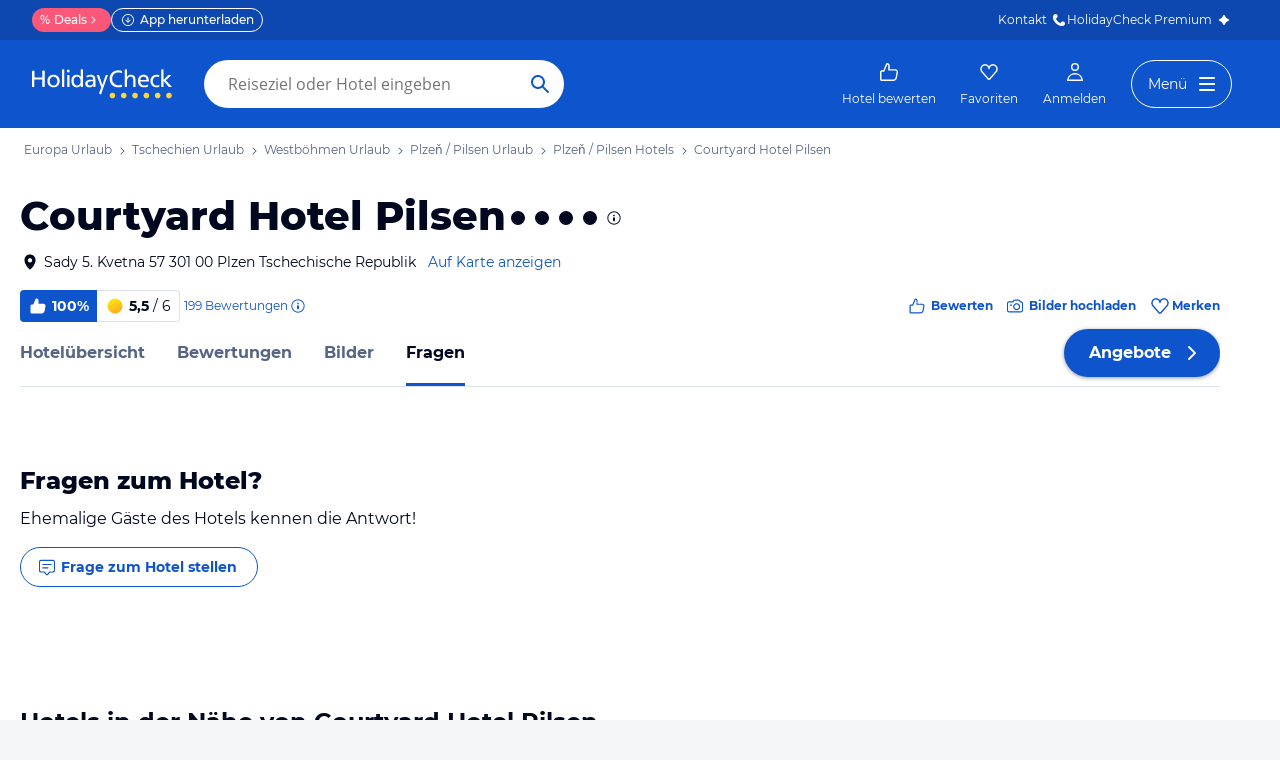

--- FILE ---
content_type: application/javascript
request_url: https://www.holidaycheck.de/public/assets/dist/runtime.d656d5da77a180e6d647.js
body_size: 5353
content:
(()=>{"use strict";var e,c,a,n,t,d={},f={};function o(e){var c=f[e];if(void 0!==c)return c.exports;var a=f[e]={id:e,loaded:!1,exports:{}};return d[e].call(a.exports,a,a.exports,o),a.loaded=!0,a.exports}o.m=d,o.amdD=function(){throw new Error("define cannot be used indirect")},o.amdO={},e=[],o.O=(c,a,n,t)=>{if(!a){var d=1/0;for(s=0;s<e.length;s++){for(var[a,n,t]=e[s],f=!0,b=0;b<a.length;b++)(!1&t||d>=t)&&Object.keys(o.O).every(e=>o.O[e](a[b]))?a.splice(b--,1):(f=!1,t<d&&(d=t));if(f){e.splice(s--,1);var r=n();void 0!==r&&(c=r)}}return c}t=t||0;for(var s=e.length;s>0&&e[s-1][2]>t;s--)e[s]=e[s-1];e[s]=[a,n,t]},o.n=e=>{var c=e&&e.__esModule?()=>e.default:()=>e;return o.d(c,{a:c}),c},a=Object.getPrototypeOf?e=>Object.getPrototypeOf(e):e=>e.__proto__,o.t=function(e,n){if(1&n&&(e=this(e)),8&n)return e;if("object"==typeof e&&e){if(4&n&&e.__esModule)return e;if(16&n&&"function"==typeof e.then)return e}var t=Object.create(null);o.r(t);var d={};c=c||[null,a({}),a([]),a(a)];for(var f=2&n&&e;"object"==typeof f&&!~c.indexOf(f);f=a(f))Object.getOwnPropertyNames(f).forEach(c=>d[c]=()=>e[c]);return d.default=()=>e,o.d(t,d),t},o.d=(e,c)=>{for(var a in c)o.o(c,a)&&!o.o(e,a)&&Object.defineProperty(e,a,{enumerable:!0,get:c[a]})},o.f={},o.e=e=>Promise.all(Object.keys(o.f).reduce((c,a)=>(o.f[a](e,c),c),[])),o.u=e=>(({17:"HotelMediaLightboxThumbnails",84:"components-pages-sharedOffer-SharedOffer",101:"components-pages-HelpCategoriesPage",355:"components-pages-connected-UserIndexConnected",585:"components-pages-connected-SearchResultConnected",749:"components-pages-TravelContributionWebviewPage",817:"components-pages-LoginPage",915:"components-pages-MultiFavorites",1170:"AirportsSelectorModal-AirportsSelectorModal",1301:"components-pages-connected-DestinationHotelReviewsConnected",1511:"media-lightbox-MediaLightboxSidebar",1611:"components-pages-connected-HotelPictureOverviewConnected",1938:"components-pages-connected-ReviewFunnelConfirmationPageConnected",1946:"components-pages-TravelContributionPage",1999:"VerticalDatePicker",2091:"components-pages-AllHotels",2377:"components-pages-reviewFunnel-Variant",2509:"DestinationMap",2626:"components-pages-connected-RecentReviewsConnected",2856:"components-pages-auth-AuthError",2858:"components-pages-reviewFunnel-RatingConnected",3045:"components-pages-AnswersUnsubscribe",3150:"components-pages-HotelReviewDetail",3259:"BddOfferlist",3363:"components-pages-connected-HotelAnswerDetailConnected",3470:"components-pages-reviewFunnel-ReviewFunnelPrefill",3569:"hotel-HotelPromotion",3946:"Map-Marker",3994:"components-pages-pictureFunnel-HotelPictureSelect",4074:"components-pages-DestinationHotels",4181:"components-pages-HelpContactPage",4412:"components-pages-PremiumSubscribe",5287:"components-pages-connected-HotelDetailsOfferListStoreConnected",5384:"components-pages-auth-AccountUnblocked",5725:"components-pages-ImprintPage",5897:"components-pages-connected-StaticPageConnected",5981:"HorizontalDatePicker",6274:"components-pages-SharedList",6657:"components-pages-HelpPage",6705:"components-pages-reviewFunnel-ContributionPage",6789:"components-pages-connected-HotelIndexStoreConnected",6815:"components-pages-HotelMedia",6995:"Map",7035:"components-pages-connected-DestinationIndexStoreConnected",7055:"components-pages-connected-OfferlistStoreConnected",7301:"components-pages-connected-HotelPictureMetaDataConnected",7748:"components-pages-sharedOffer-OfferNotFound",8261:"components-pages-connected-HotelAnswersConnected",8264:"components-pages-connected-HotelCatalogStoreConnected",8423:"components-pages-Report",8610:"TravelDatesInputModal-TravelDatesInputModal",8650:"components-pages-connected-HotelReviewsStoreConnected",8691:"components-ApplicationConnected",9300:"destination-DestinationMapLightboxConnected",9489:"components-pages-ContentFunnelPage",9635:"components-pages-DebugPage"}[e]||e)+"."+{9:"4efe6306cda5688d22de",17:"e8a2da981eebbd160bcf",19:"6749b64cda12927e8bbe",26:"f222c0ff1665547a752a",36:"6e9c146d552b14ac8841",84:"d1dbbeca5524ef3307e1",101:"4f91943d7fc891d5aee5",302:"90aaea46a1e14eb0ec41",353:"a8e127f8dc3a64ea69ec",355:"c44588ffeebe79c50f6d",473:"e7e7a1f04d7cbb5d06bc",536:"17650394af4f8148db25",554:"651745d00849b2368827",571:"9cd6ec1bc7699e1d0694",582:"417fe85e0c8f3c926b35",585:"5ffac03ab125991604a7",593:"ab203e918aa40cab5cbf",618:"1e16894dba81782240d5",749:"81c207a6423710db215f",797:"f18ae8a00a9fffd6238c",817:"65d0a624c46f8e09a488",915:"778cbc9bb91284289b2a",917:"fc77640ae3008d703b0d",933:"c356d75eac35f41ddb7f",1057:"43b763cf817313a2fd1b",1144:"86cbeffb313e2b9d2a18",1170:"638026e2b879530b2514",1301:"38b2820da75d53cc4f27",1332:"0f99a59bfb431d10bc0c",1353:"dc631f539dce2d7f1ad7",1433:"c7b5b42e4383830cbf27",1440:"fd9c6512d2ac5ba1b9cc",1511:"7afed32f472a64d734a9",1530:"bdef5b08aa475c1b958d",1536:"4a3b581200c38e53e1ac",1559:"0ffce5848e824778518c",1597:"cca773886b57132826cb",1604:"4718ea9c8e30700fe1e4",1611:"023e47416365df360b4f",1644:"77065de8ef5d8e301a50",1672:"c0d673ed8f0ea7619083",1787:"2ce44bdb47c6a3412927",1875:"006fbf6d5e5c86030f60",1913:"cff99819906b20f3bb97",1938:"8103a293193df5258c1b",1946:"5ba60d6a38b75b55cfc6",1974:"cc074fee5b52b3d50e37",1999:"27e39c1313792067244c",2056:"bd290740cff76f7b68f5",2091:"0f7899878db76323fc8f",2109:"bc972ed5fc43a5fb4e4c",2166:"aba0f9e155aab91cfb5c",2241:"f33137bdff759d4d0510",2332:"fbadb75fb45b7b87a25c",2377:"7c3b8d012f8d6f1ce0b4",2509:"f0517d105ecc7e4e3d4e",2567:"ed8dd5afe8c4dd052da4",2626:"322247a23116d839a624",2718:"aeadc4cb9ae127825fa6",2856:"1dc4e0e58ad5c9aaca15",2858:"6d497e99676e3ccd0bc9",2893:"d400bf0aed1f8e72af73",3007:"213f8324134874f8e8e2",3032:"e58e2a4deea659b02ade",3045:"aec0ea7e17ae4e21e13d",3092:"d4a8ec918d94ee8ccd63",3150:"c4517d2ea7a46ef68c59",3160:"0863aaa833e597952087",3208:"d21cabf67a398d90155e",3218:"afdf73be24a68f059ec1",3259:"ae7f64342a58baac420e",3270:"f001dbf0840e0b733525",3363:"994ea9511e6992c65b57",3372:"d46162340b326987c3ef",3406:"0f7c06135630db38260d",3416:"8de7b087597542cb111e",3459:"f54097b95a85c15f4119",3470:"a30a2786d8b325daf381",3473:"c871331eedb033129068",3489:"1f6996b417ae7d90cde3",3548:"4f78aa76fde98f9c75ec",3569:"063a2dcef4d878458a3a",3598:"3a6b39e1cf07bd811f89",3719:"3f473098511cfccea2da",3793:"badb79445cfaccd29607",3817:"9637a889314505f9ebdc",3857:"6bfd133c010b7cb8b1f7",3946:"99fffe69115df051787c",3951:"0271e75812023f8e67b6",3968:"4a403867fc18b65e939a",3994:"7dfa6c38aeca01d9f070",4026:"7027023120ddce719236",4074:"cf3b5c015560297b6905",4075:"72197bda9d1a294ff06d",4081:"bc4419a633b4cf3f34d4",4088:"12f626080d8f1c7fa3e8",4161:"33fd470a4b55e2dceaa4",4181:"c828cd7484951576378b",4193:"01a2c559bc4099ac2bc5",4389:"8b15dea30bcb6cce2b9b",4412:"7dbb9e54ab9e8e6bb79e",4461:"07d93e856af722d62b4a",4577:"003f2db23aa138790a14",4701:"697b447224bc2d859008",4709:"dcaa448957de0ff9c097",4794:"cc647b69eb4fe8a97bc2",4962:"f1b578e2e698684a52cb",4981:"93676290636973163e8c",5202:"5d57b15e3e3d899c96a2",5217:"226cb7a802af51913dbf",5287:"80a368632f2e74090241",5384:"93401e6f04992ca22045",5408:"242a4706f886edb8e4aa",5423:"7db2341ea0427c4e50a1",5470:"74c3735e7b1762f99078",5510:"902933980b8bc8c007b7",5533:"8f3c151e2449a8c127f1",5593:"e9df1da044970345b4bd",5608:"2948cb3d5f1845cd2f2b",5673:"851afebc03fcfae36024",5703:"ffc61d4655371070f886",5725:"f6755d6e7758126188d1",5774:"f860b3def38c8c3c8916",5791:"79376452dc35b30a29cf",5792:"c44d608c0ea421a3970f",5853:"a83362e8ff1971f0ee07",5861:"7ddf43ac2c2a85713aa0",5897:"1efabed861108925393e",5981:"ee4cf30c897612f64371",5988:"6ce176492aba9d021d40",6009:"5bc21ef584cbbc0e6638",6017:"6bc36f49661e052ce71b",6058:"da4e658ca42c7b36560d",6074:"efa941651e79a3d9fede",6169:"1e54da4e3337986fac3e",6197:"9c109a287af9cb9763a8",6238:"4005ced096da983c1e17",6274:"fd4fbd634bb9affc5fe1",6365:"2bf6c1b753bd87378581",6471:"d851d67d50374d92f44b",6501:"4d114821300e656038ac",6585:"19c4e9498c70e00085cf",6651:"aaa277bf0c6f00151122",6657:"1a3392b62c55c4e33e1c",6705:"60a8af3714aa9d9d2fb2",6774:"5897835c060d893fbabb",6789:"b3b6f856ed43d6eac345",6800:"0d18b468171e3047a06f",6815:"ca763c66afab7110c22c",6880:"2a6612de0563821cdcab",6915:"5a679c16b030b1902a14",6952:"419b0ce64f09e71e085e",6967:"3a5855ef99c154a4d055",6982:"29d4b7b505626ed00ecd",6995:"4f13961d7cfa67acda29",7035:"fd9e2852f457992abd62",7055:"598a0d236c1689015ae9",7090:"73935febd502a1330506",7096:"01b354ae9b5de87fead7",7120:"d30bb727e36c9fa96017",7225:"796276e47224e7b81ee5",7270:"e47d8465a11931f25054",7301:"c8b953388fe7867d591a",7336:"ccc9448f2194b2b08865",7454:"ab9cc10987e4dd34c3a6",7478:"61b62834f85cc3205ee6",7525:"1f1d6b25c3cd9015276a",7586:"ab3e7243ad2386ce5f16",7670:"12b28788da099ad698a8",7680:"8512f699f059455cc57c",7748:"2a50de1cc7ed40c15e83",7833:"bbeb513ac8aec558f349",8041:"c79bccf21960b6c556a2",8110:"0c8a008059a13c1cca95",8129:"9f4cf718987784497dd0",8149:"92a458ccc6f8e285a0a8",8154:"5c6c5c97b691282b8d39",8261:"4d6ce1a2d830afd86a28",8264:"38b7c06226e5d3aea315",8423:"5e4c222aa10b66f0356b",8473:"8057efb9261c1dc6e18f",8561:"6861e6331d763b2e5241",8610:"9afbf053a04f61c08f44",8650:"37b0215d1114f436b4d0",8669:"b505fd0adcc4dc8cae59",8691:"4924c74e7c94cbd69eb4",8708:"0b5984d1afdd94771b71",8877:"3ae2495857a67c1e7c91",8928:"32219b3c4ca2293c59ff",9096:"d55f878e0e8c7cb01aa8",9123:"4a11553fcb246e554ff8",9170:"9ad2ea622d5457727c89",9193:"8d2e2b83b0d1d3fd8546",9300:"47e750f8839d52451948",9303:"dfb7b85aa2a38b86e689",9305:"aced916acaba35a12abe",9468:"0ca131720be0fd61fa70",9489:"643afbad06794e9771f1",9508:"57b7aec1035459fad813",9635:"996446df4617b4a83066",9684:"3e5c7bf6ca5ba8bceb1b",9857:"aad062dfebee0f7d4e46",9858:"2780fe6c7fb3d258fb07",9916:"ad5b816bfac6dbeeee40",9946:"1354fb1bb173b8e88406",9980:"a9ac50e35f2f3c6e3102"}[e]+".js"),o.miniCssF=e=>(({355:"components-pages-connected-UserIndexConnected",585:"components-pages-connected-SearchResultConnected",915:"components-pages-MultiFavorites",1301:"components-pages-connected-DestinationHotelReviewsConnected",2626:"components-pages-connected-RecentReviewsConnected",2856:"components-pages-auth-AuthError",2858:"components-pages-reviewFunnel-RatingConnected",3150:"components-pages-HotelReviewDetail",3363:"components-pages-connected-HotelAnswerDetailConnected",4412:"components-pages-PremiumSubscribe",5384:"components-pages-auth-AccountUnblocked",5725:"components-pages-ImprintPage",5897:"components-pages-connected-StaticPageConnected",6274:"components-pages-SharedList",6789:"components-pages-connected-HotelIndexStoreConnected",6815:"components-pages-HotelMedia",6995:"Map",7035:"components-pages-connected-DestinationIndexStoreConnected",8261:"components-pages-connected-HotelAnswersConnected",8264:"components-pages-connected-HotelCatalogStoreConnected",8650:"components-pages-connected-HotelReviewsStoreConnected",9300:"destination-DestinationMapLightboxConnected"}[e]||e)+"-chunk-"+{355:"2e5f10b8dcd1f747c7d2",585:"012f5476963586628af4",915:"95b968638bab7de8be07",1301:"6de6fe9c5127bf2c62ec",2626:"6de6fe9c5127bf2c62ec",2856:"a719299ab58acf2466c4",2858:"135a111075f35ce62804",3150:"80b22ae7c35f89438273",3363:"c306693d9a2e9fe04b85",3951:"ca612855936336fa207e",4412:"c3e7ffeb80fc6816a010",5217:"333e356d22f133957795",5384:"a719299ab58acf2466c4",5725:"811093837adac04048da",5897:"b1dad4b553c197d0a1b6",6274:"95b968638bab7de8be07",6789:"f7a23ca153f02815378e",6815:"a6e9a7aa7348472f5601",6995:"a5f11e253c1bf13fc150",7035:"77e2c08b2ca4b9079e22",7270:"ff96fb8b7cf1e117fba0",8261:"dd5441f98576266a2395",8264:"3aba15039f9c65e56ead",8650:"f245abdaa6442b15755b",9300:"95b968638bab7de8be07"}[e]+".css"),o.g=function(){if("object"==typeof globalThis)return globalThis;try{return this||new Function("return this")()}catch(e){if("object"==typeof window)return window}}(),o.o=(e,c)=>Object.prototype.hasOwnProperty.call(e,c),n={},t="hc-react-web:",o.l=(e,c,a,d)=>{if(n[e])n[e].push(c);else{var f,b;if(void 0!==a)for(var r=document.getElementsByTagName("script"),s=0;s<r.length;s++){var i=r[s];if(i.getAttribute("src")==e||i.getAttribute("data-webpack")==t+a){f=i;break}}f||(b=!0,(f=document.createElement("script")).charset="utf-8",f.timeout=120,o.nc&&f.setAttribute("nonce",o.nc),f.setAttribute("data-webpack",t+a),f.src=e),n[e]=[c];var p=(c,a)=>{f.onerror=f.onload=null,clearTimeout(l);var t=n[e];if(delete n[e],f.parentNode&&f.parentNode.removeChild(f),t&&t.forEach(e=>e(a)),c)return c(a)},l=setTimeout(p.bind(null,void 0,{type:"timeout",target:f}),12e4);f.onerror=p.bind(null,f.onerror),f.onload=p.bind(null,f.onload),b&&document.head.appendChild(f)}},o.r=e=>{"undefined"!=typeof Symbol&&Symbol.toStringTag&&Object.defineProperty(e,Symbol.toStringTag,{value:"Module"}),Object.defineProperty(e,"__esModule",{value:!0})},o.nmd=e=>(e.paths=[],e.children||(e.children=[]),e),o.p="public/assets/dist/",(()=>{if("undefined"!=typeof document){var e={9121:0};o.f.miniCss=(c,a)=>{e[c]?a.push(e[c]):0!==e[c]&&{355:1,585:1,915:1,1301:1,2626:1,2856:1,2858:1,3150:1,3363:1,3951:1,4412:1,5217:1,5384:1,5725:1,5897:1,6274:1,6789:1,6815:1,6995:1,7035:1,7270:1,8261:1,8264:1,8650:1,9300:1}[c]&&a.push(e[c]=(e=>new Promise((c,a)=>{var n=o.miniCssF(e),t=o.p+n;if(((e,c)=>{for(var a=document.getElementsByTagName("link"),n=0;n<a.length;n++){var t=(f=a[n]).getAttribute("data-href")||f.getAttribute("href");if("stylesheet"===f.rel&&(t===e||t===c))return f}var d=document.getElementsByTagName("style");for(n=0;n<d.length;n++){var f;if((t=(f=d[n]).getAttribute("data-href"))===e||t===c)return f}})(n,t))return c();((e,c,a,n,t)=>{var d=document.createElement("link");d.rel="stylesheet",d.type="text/css",o.nc&&(d.nonce=o.nc),d.onerror=d.onload=a=>{if(d.onerror=d.onload=null,"load"===a.type)n();else{var f=a&&a.type,o=a&&a.target&&a.target.href||c,b=new Error("Loading CSS chunk "+e+" failed.\n("+f+": "+o+")");b.name="ChunkLoadError",b.code="CSS_CHUNK_LOAD_FAILED",b.type=f,b.request=o,d.parentNode&&d.parentNode.removeChild(d),t(b)}},d.href=c,document.head.appendChild(d)})(e,t,0,c,a)}))(c).then(()=>{e[c]=0},a=>{throw delete e[c],a}))}}})(),(()=>{var e={9121:0};o.f.j=(c,a)=>{var n=o.o(e,c)?e[c]:void 0;if(0!==n)if(n)a.push(n[2]);else if(/^(7270|9121)$/.test(c))e[c]=0;else{var t=new Promise((a,t)=>n=e[c]=[a,t]);a.push(n[2]=t);var d=o.p+o.u(c),f=new Error;o.l(d,a=>{if(o.o(e,c)&&(0!==(n=e[c])&&(e[c]=void 0),n)){var t=a&&("load"===a.type?"missing":a.type),d=a&&a.target&&a.target.src;f.message="Loading chunk "+c+" failed.\n("+t+": "+d+")",f.name="ChunkLoadError",f.type=t,f.request=d,n[1](f)}},"chunk-"+c,c)}},o.O.j=c=>0===e[c];var c=(c,a)=>{var n,t,[d,f,b]=a,r=0;if(d.some(c=>0!==e[c])){for(n in f)o.o(f,n)&&(o.m[n]=f[n]);if(b)var s=b(o)}for(c&&c(a);r<d.length;r++)t=d[r],o.o(e,t)&&e[t]&&e[t][0](),e[t]=0;return o.O(s)},a=self.__LOADABLE_LOADED_CHUNKS__=self.__LOADABLE_LOADED_CHUNKS__||[];a.forEach(c.bind(null,0)),a.push=c.bind(null,a.push.bind(a))})()})();

--- FILE ---
content_type: application/javascript
request_url: https://www.holidaycheck.de/public/assets/dist/1536.4a3b581200c38e53e1ac.js
body_size: 4988
content:
"use strict";(self.__LOADABLE_LOADED_CHUNKS__=self.__LOADABLE_LOADED_CHUNKS__||[]).push([[1536],{92269:(e,t,r)=>{r.d(t,{o:()=>o});var n=r(9499),i=r(19922);const o=(e,t)=>{let{hotelId:r}=t;return(0,n.Ay)(e,"hotelCustomGalleryPictures",{id:r}).then(t=>e.dispatch("HOTELS_WITH_OFFER_PICTURES_LOADED",{hotelId:r,pictures:t})).catch(e=>{(0,i.E3)("fetchHotelPictures",e,{hotelId:r})})}},3009:(e,t,r)=>{r.d(t,{A:()=>l});var n=r(96540),i=r(6585),o=r(3566),a=r(2445),s={name:"q38aw2",styles:"height:100%;width:100%;background-size:cover;background-position:center center"};function A(e){let{url:t}=e;const{isXs:r}=(0,o.Ay)(),n="url(".concat(r?(0,i.OY)(t,{width:640,height:480}):(0,i.OY)(t,{width:600,height:600}),")");return(0,a.Y)("div",{"data-testid":"hotel-image",css:s,style:{backgroundImage:n}})}const l=(0,n.memo)(A)},18173:(e,t,r)=>{r.d(t,{A:()=>E});var n=r(64980),i=r(17437),o=r(80045),a=r(23943),s=r(2445);const A=["shape","color"];function l(e,t){var r=Object.keys(e);if(Object.getOwnPropertySymbols){var n=Object.getOwnPropertySymbols(e);t&&(n=n.filter(function(t){return Object.getOwnPropertyDescriptor(e,t).enumerable})),r.push.apply(r,n)}return r}const c={block:0,pill:4,round:"10000em"},O={dark:"#9DB2D6",light:a.A.colors.gray90};function E(e){let{shape:t,color:r="dark"}=e,a=(0,o.A)(e,A);return(0,s.Y)("div",function(e){for(var t=1;t<arguments.length;t++){var r=null!=arguments[t]?arguments[t]:{};t%2?l(Object(r),!0).forEach(function(t){(0,n.A)(e,t,r[t])}):Object.getOwnPropertyDescriptors?Object.defineProperties(e,Object.getOwnPropertyDescriptors(r)):l(Object(r)).forEach(function(t){Object.defineProperty(e,t,Object.getOwnPropertyDescriptor(r,t))})}return e}({css:(0,i.AH)({borderRadius:c[t],backgroundColor:O[r]},"","")},a))}E.defaultProps={shape:"block"}},94584:(e,t,r)=>{r.d(t,{A:()=>u});var n=r(64980),i=r(17437),o=r(80045),a=r(57528),s=r(2445);const A=["children"];var l;function c(e,t){var r=Object.keys(e);if(Object.getOwnPropertySymbols){var n=Object.getOwnPropertySymbols(e);t&&(n=n.filter(function(t){return Object.getOwnPropertyDescriptor(e,t).enumerable})),r.push.apply(r,n)}return r}function O(e){for(var t=1;t<arguments.length;t++){var r=null!=arguments[t]?arguments[t]:{};t%2?c(Object(r),!0).forEach(function(t){(0,n.A)(e,t,r[t])}):Object.getOwnPropertyDescriptors?Object.defineProperties(e,Object.getOwnPropertyDescriptors(r)):c(Object(r)).forEach(function(t){Object.defineProperty(e,t,Object.getOwnPropertyDescriptor(r,t))})}return e}const E="".concat((0,i.i7)(l||(l=(0,a.A)(["\n0% {\n    background-position: 100%\n}\n100% {\n    background-position: -100%\n}\n"])))," 2s linear infinite"),u=e=>{let{children:t}=e,r=(0,o.A)(e,A);return(0,s.Y)("div",O(O({css:(0,i.AH)({position:"relative",overflow:"hidden","::before":{content:'" "',position:"absolute",top:0,left:0,right:0,bottom:0,zIndex:1,animation:E,backgroundSize:"200%",backgroundImage:"linear-gradient(to left, #ffffffb3 0%, #ffffff80 10%, #ffffffb3 35%,  #ffffffb3 100%)"}},"","")},r),{},{children:t}))}},28181:(e,t,r)=>{r.d(t,{A:()=>R});var n=r(64980),i=r(17437),o=r(80045),a=r(57528),s=r(34651),A=r(23943),l=r(96540),c=r(2445);const O=["currentIndex","total","size","limit","loadSlide"];var E;function u(e,t){var r=Object.keys(e);if(Object.getOwnPropertySymbols){var n=Object.getOwnPropertySymbols(e);t&&(n=n.filter(function(t){return Object.getOwnPropertyDescriptor(e,t).enumerable})),r.push.apply(r,n)}return r}function I(e){for(var t=1;t<arguments.length;t++){var r=null!=arguments[t]?arguments[t]:{};t%2?u(Object(r),!0).forEach(function(t){(0,n.A)(e,t,r[t])}):Object.getOwnPropertyDescriptors?Object.defineProperties(e,Object.getOwnPropertyDescriptors(r)):u(Object(r)).forEach(function(t){Object.defineProperty(e,t,Object.getOwnPropertyDescriptor(r,t))})}return e}function N(e){let{currentIndex:t,total:r,size:n,limit:u=r,loadSlide:N}=e,R=(0,o.A)(e,O);const S=(0,l.useRef)(0),T=(0,l.useRef)(0);if(r<2)return null;u>r&&(u=r),(0,l.useEffect)(()=>{S.current=t,T.current=L},[t]);const h=!(u%2),d=Math.ceil(u/2)-1;let L=d;t<(h?u-d-1:u-d)&&(L=t),t>r-(u-d)&&(L=u-(r-t));const p=t-L,f=T.current===L&&L===d?"".concat(function(e,t,r){const n=t.current<r?e:-e;return(0,i.i7)(E||(E=(0,a.A)(["\n        from {\n            transform: translateX(","px);\n        }\n        to {\n            transform: translateX(0);\n        }"])),n)}(n,S,t)," 0.3s ease-in "):"none",b={width:n,height:n,minWidth:n,minHeight:n,color:A.A.colors.white,zIndex:1,position:"relative",animation:f,cursor:N?"pointer":"auto"},_=[...Array(u).keys()].map(e=>(0,c.Y)(s.A,{css:[b,{opacity:e===L?1:.3},"",""],onClick:t=>{N?(N(p+e),t.stopPropagation()):t.stopPropagation()}},e));return(0,c.Y)("div",I(I({},R),{},{children:(0,c.FD)("div",{"data-testid":"dots",css:(0,i.AH)({overflow:"clip",maxWidth:"".concat(u*n,"px"),maxHeight:"".concat(n,"px"),display:"flex",alignItems:"center",justifyContent:"center"},"",""),children:[(0,c.Y)(s.A,{css:[b,"opacity:0.3;",""]},t+2*r),_,(0,c.Y)(s.A,{css:[b,"opacity:0.3;",""]},t-2*r)]},t)}))}N.defaultProps={size:14};const R=(0,l.memo)(N,(e,t)=>e.currentIndex===t.currentIndex)},59029:(e,t,r)=>{r.d(t,{A:()=>I,s:()=>u});var n=r(64980),i=r(17437),o=r(23943),a=r(76711),s=r(9864),A=r(57041),l=r(2445);function c(e,t){var r=Object.keys(e);if(Object.getOwnPropertySymbols){var n=Object.getOwnPropertySymbols(e);t&&(n=n.filter(function(t){return Object.getOwnPropertyDescriptor(e,t).enumerable})),r.push.apply(r,n)}return r}function O(e){for(var t=1;t<arguments.length;t++){var r=null!=arguments[t]?arguments[t]:{};t%2?c(Object(r),!0).forEach(function(t){(0,n.A)(e,t,r[t])}):Object.getOwnPropertyDescriptors?Object.defineProperties(e,Object.getOwnPropertyDescriptors(r)):c(Object(r)).forEach(function(t){Object.defineProperty(e,t,Object.getOwnPropertyDescriptor(r,t))})}return e}const E=[s.Xt,{marginRight:o.A.space["2xs"]}];function u(e){var t;const r=null===(t=e.reviewCalculations)||void 0===t?void 0:t.uniqueSellingPoints;return!!r&&r.some(e=>"FINGERPRINT_FAMILY"===e||"CHILDFRIENDLY"===e)}function I(e){return(0,l.FD)(A.A,O(O({size:"s",weight:"bold",color:"success",css:(0,i.AH)({border:"1px solid ".concat(o.A.colors.success),borderRadius:o.A.radii.small,display:"inline-flex",alignItems:"center",padding:"".concat(o.A.space["2xs"],"px ").concat(o.A.space.xs,"px"),lineHeight:o.A.lineHeights.m},"","")},e),{},{children:[(0,l.Y)(a.A,{css:E})," Top für Familien"]}))}},28353:(e,t,r)=>{r.d(t,{$:()=>a});const n={CONTINENT:"Continent",COUNTRY:"Country",REGION:"Region",CITY:"City",FLUID_REGION:"Fluid Region"},i=(e,t,r)=>e.find(e=>e[r]===t),o=e=>e&&"".concat(e.id,"_").concat(e.name),a=function(e){let t=arguments.length>1&&void 0!==arguments[1]?arguments[1]:"type";const r=[...e.parents,e],a=((e,t)=>"REGION"===e[t]&&0===e.parents.length)(e,t);var s;return{geDestinationType:(s=a?"FLUID_REGION":e[t],n[s]),deContinent:o(i(r,"CONTINENT",t)),deRegion:o(i(r,"REGION",t)),deCountry:o(i(r,"COUNTRY",t)),deCity:o(i(r,"CITY",t)),obFluidRegion:a?o(e):void 0}}},39483:(e,t,r)=>{function n(e,t){var r;return null===(r=e.find(e=>e.destinationType===t||e.type===t))||void 0===r?void 0:r.name}r.d(t,{C4:()=>i,VY:()=>n,j$:()=>o});const i=e=>{var t,r;return{city:n(e.parents,"CITY")||(null===(t=e.location)||void 0===t?void 0:t.city),region:n(e.parents,"REGION")||(null===(r=e.location)||void 0===r?void 0:r.region)}};function o(e){return"".concat(n(e,"CITY"),", ").concat(n(e,"COUNTRY"))}},44635:(e,t,r)=>{r.d(t,{_y:()=>o,lR:()=>i});var n=r(48183);function i(e,t){const r=[];return e.forEach(e=>{const i=n.h[e];i&&(t&&e===n.A?r.unshift(i):r.push(i))}),r}function o(e){var t;return(null!==(t=e/6*10)&&void 0!==t?t:0).toFixed(1)}},60425:(e,t,r)=>{r.d(t,{u:()=>i});var n=r(42956);const i=()=>{(0,n.Fj)({type:"event",eventName:"hotel_item_clicked"})}},48183:(e,t,r)=>{r.d(t,{A:()=>n,h:()=>i});const n="CHILDFRIENDLY",i={VIEW:"Ausblick",SPA:"Wellnessbereich",NICE_POOL:"Schöner Poolbereich",ANIMATION:"Animation",PARKING:"Parkplatz","PARKING_de-CH":"Parkiermöglichkeit",BASEMENT_PARKING:"Tiefgarage",SANDY_BEACH:"Sandstrand",INDOOR_POOL:"Innenpool",FITNESS:"Fitness",WATER_AEROBICS:"Aquagymnastik",BEACH_BAR:"Strandbar",QUIET_ATMOSPHERE:"Wohlfühlatmosphäre",HIKING:"Wanderurlaub",HOTSPRINGS:"Thermen",GARDEN:"Grünanlage",MASSAGE:"Massage",INDOOR_PLAYGROUND:"Indoorspielplatz",PLAYGROUND:"Spielplatz",BIO_SAUNA:"Bio-Sauna",INFRARED_CABIN:"Infrarotkabine",STEAM_SAUNA:"Dampfsauna",OUTDOOR_SAUNA:"Außensauna",PANORAMA_SAUNA:"Panoramasauna",SAUNA:"Sauna",BEACH_ACCESS:"Strandlage",JACUZZI:"Whirlpool",DOGFRIENDLY_BEACH:"Hundestrand",DOGFRIENDLY:"Urlaub mit Hund",WATERPARK:"Erlebnisbad",HOUSE_REEF:"Hausriff",REEF:"Außenriff",DIVING_POOL:"Tauchbecken",DIVING_LESSONS:"Tauchschule",DIVING:"Tauchurlaub",SNORKELING:"Schnorchelurlaub",TABLETENNIS:"Tischtennis",VOLLEYBALL:"Beachvolleyballplatz",STEAM_BATH:"Dampfbad",OUTDOOR_POOL:"Außenpool",TENNIS:"Tennis",THEMED_RESTAURANTS:"Spezialitätenrestaurant",DAYCARE:"Kinderbetreuung",MINI_DISCO:"Kinderdisko",VEGAN:"Veganes Essen",VEGETARIAN:"Vegetarisches Essen",FARM:"Bauernhof",EVENING_PROGRAM:"Abendprogramm",ENTERTAINMENT:"Unterhaltungsmöglichkeiten",GOLF:"Golfplatz",MINIGOLF:"Minigolf",GERMAN_STAFF:"Deutschsprachiges Personal",SUNBATHING_AREA:"Liegewiese",PHARMACY:"Apotheke",LIVEMUSIC:"Live-Musik",SPORTS:"Sporturlaub",REST:"Ruhesuchende",WATER_SPORTS:"Wassersporturlaub",YOGA:"Yoga",POOL_TABLE:"Billardtisch",PRIVATE_BEACH:"Hotelstrand",BEACH_RESTAURANT:"Strandrestaurant",DREAM_BEACH:"Traumstrand",TRANSFER:"Shuttle-Bus",DANCE_SHOW:"Tanzshow",CULTURE:"Kultur",GRAVEL_BEACH:"Kiesstrand",VINOTHEK:"Vinothek",WINE_CELLAR:"Weinkeller",WINE_TASTING:"Weinprobe",WINE:"Weingenuss",VINEYARD:"Weingut",LUXURY_HOTEL:"Luxushotel",RECREATION:"Entspannungsurlaub",RELAX_POOL:"Relax-Pool",CHILDFRIENDLY:"Kinderfreundlich",RELAXATION_OASIS:"Ruheoase",ARCHERY:"Bogenschiessen",NIGHTLIFE:"Nachtleben",TOP_HOTEL:"Traumhotel",CHILDRENS_POOL:"Kinderbecken",HONEYMOON:"Flitterwochen",TOP_LOCATION:"Top-Lage",SANDY_BAY:"Sandbucht",OLD_BUILDING:"Altbau",RIDING:"Reiturlaub",FAMILYROOM_CONNECTION:"Familienzimmer mit Verbindungstür",FAMILYROOM:"Familienzimmer",SKISTORAGE:"Skiraum",CLOSE_TO_AIRPORT:"Flughafennähe",CRIB:"Kinderbett",DISABILITY_ACCESS:"Behindertenfreundlich",ROMANTIC:"Romantikhotel",POOLBAR:"Poolbars",SKI_LESSONS:"Skischule",SUNTERRACE:"Sonnenterasse",PARASAILING:"Parasailing",THEMED_EVENINGS:"Themenabende",BOWLING:"Bowlingbahn",ACTIVE_HOLIDAYS:"Aktivurlauber",AMUSEMENT_PARK:"Freizeitpark",FOOTBALL:"Fußballfeld",ADULTS_ONLY:"Erwachsenenhotel",POOL_RESTAURANT:"Poolrestaurant",BELLY_DANCING:"Bauchtanz",DISCO:"Disko",DOWNTOWN:"Citylage",LAKE:"Seehotel",WATER_SKI:"Wasserski",LIFEGUARDS:"Rettungsschwimmer",DANCE_EVENINGS:"Tanzabende",SAILING:"Segeln",INFINITYPOOL:"Infinitypool",WAVEPOOL:"Wellenbad",THERMALPOOL:"Thermenbesuch",NUDE:"FKK",BREWERY:"Brauhaus",SKI_RENTAL:"Skiverleih",FOOSBALL:"Tischfussball",BUSINESS:"Dienstreise",CONFERENCE:"Kongresshotel",CLIMBING:"Klettersport",SKI_HOLIDAYS:"Ski-Urlaub",SURFING_LESSONS:"Surfschule",SURFING:"Surfer",SKYPOOL:"Dachpool",AIRGUN:"Luftgewehrschießen",NATURAL_BEACH:"Naturstrand",NATURAL_POOL:"Naturpool",SALTCAVE:"Salzgrotte",LAWN:"Liegewiesen",DANCING:"Flamenco",ROCKY_BEACH:"Steinstrand",RAINFORESTSHOWER:"Regenwalddusche",WATERBED:"Wasserbetten",TOBOGGAN_RUN:"Sommerrodelbahn",DREAMISLAND:"Trauminsel",SHORTTRIP:"Kurzurlauber",BOUTIQUE_HOTEL:"Boutiquehotel",BIKING_RENTAL:"Fahrradverleih",SALTWATER_BATH:"Solebad",AYURVEDA:"Ayurveda",GALA_RESTAURANT:"Gala-Dinner",SWIMMING_LESSONS:"Schwimmschule",WATER_BUNGALOW:"Wasserbungalow",AMUSEMENT_ARCADE:"Spielautomaten",HEALTH_RESORT:"Kuranwendungen",ROUNDTRIP_HOTEL:"Rundreisehotel",NATURAL_POND:"Naturteich",CLOSE_TO_CITY:"Stadtnah",PIANO_BAR:"Pianobar",CHILDS_MENU:"Kinderbuffet",HOTEL_DOCTOR:"Hotelarzt",SPECIALITY_RESTAURANT:"Spezialitäten-Restaurants",MOTORCYCLE:"Motorradtour",SPORTS_POOL:"Aktivpool",CLOSE_TO_LAKE:"Seelage",PANORAMA_RESTAURANT:"Panoramarestaurant",AIRPORT_HOTEL:"Airporthotel",BEACH_BUNGALOWS:"Strandbungalows",SALT_ROOM:"Salinarium",KITESURFING:"Kitesurfen",DAYLIGHT_BATH:"Tageslichtbad",SWEETWATER_POOL:"Süßwasserpool",BIO_HOTEL:"Biohotel",WINTERSPORTS_HOTEL:"Wintersporthotel",WATERPOLO:"Wasserpolo",KIDS_CINEMA:"Kinderkino",TRAMPOLINE:"Hüpfburg",DESIGN_HOTEL:"Design",DANCING_LESSONS:"Tanzkurse",WATER_VOLLEYBALL:"Wasservolleyball",APARTMENT_HOTEL:"Appartmenthotel",BASKETBALL:"Basketballplatz",ADVENTURE_HOLIDAY:"Erlebnisurlaub",KNEIPP_POOL:"Kneippbecken",ALLERGIC_RESTAURANT:"Allergikeressen",LIVECOOKING:"Live-Cooking",ZUMBA:"Zumba",FIRESHOW:"Feuershow",SQUASH:"Squash",HILLSIDE:"Hanglage",GOURMET_RESTAURANT:"Gourmetessen",JETSKI:"Jetski",WAKEBOARD:"Wakeboard",BOCCIA:"Boccia",GLACIER:"Gletschergebiet",KAYAK:"Kajak",BANANABOAT:"Bananenboot",SEABUS:"Katamaran",LGBTQIA_PLUS_FRIENDLY:"LGBTQIA+-friendly",CASINO:"Kasino",CINEMA:"Kino",CROSSCOUNTRY_SKIING:"Langlauf",PARAGLIDING:"Gleitschirmfliegen",MOUTAINBIKING:"Mountainbiken",NORDICWALKING:"Nordicwalking",RAFTING:"Rafting",ROWING:"Rudern",ICESKATING:"Schlittschuhbahn",CITYTOUR:"Städtereise",PEDALBOAT:"Tretboot",LAUNDROMAT:"Waschsalon",SAFARI:"Safari",SIGHTSEEING:"Sightseeing",BIDET:"Bidet",CLEAN:"Sauber",DIRTY:"Dreckig",SHOPPING:"Einkaufs-Möglichkeiten",TRIATHLON:"Triathlon",WEDDING:"Hochzeitsfeier",SKYDIVING:"Fallschirmspringen",FISHING:"Angeln",SKIING:"Skifahren",BIKING:"Radfahren",NATURE:"Natur",CONCERTS:"Konzerte",OPERA:"Oper",SKYLINE:"Skyline",SOLARIUM:"Solarium",BABYMOON:"Schwangerschaftsurlaub",GERMAN_TV:"Deutsches Fernsehen",HEATED_POOL:"Beheizter Pool",DREAM_HOLIDAYS:"Traumurlaub",FINGERPRINT_ACTIVITY:"Für Aktivurlauber",FINGERPRINT_BARRIER_FREE:"Barrierefreie Zimmer",FINGERPRINT_BEACH:"Für Strandliebhaber",FINGERPRINT_CITY:"Top Städtereise",FINGERPRINT_CLEANLINESS:"Exzellente Sauberkeit",FINGERPRINT_COUPLE:"Erstklassig für Paare",FINGERPRINT_FAMILY:"Erstklassig für Familien",FINGERPRINT_FOOD:"Ausgezeichnetes Essen",FINGERPRINT_POOL:"Top Poolbereich",FINGERPRINT_SERVICE:"Hervorragender Service",FINGERPRINT_VALUE_FOR_MONEY:"Preis-Leistungs-Verhältnis",FINGERPRINT_VIEW:"Traumhafte Aussicht",FINGERPRINT_WELLNESS:"Wellnessparadies"}}}]);

--- FILE ---
content_type: text/javascript
request_url: https://www.holidaycheck.de/components/ubt/ubt.js
body_size: 1267
content:
(()=>{"use strict";function e(e){"undefined"!=typeof newrelic?newrelic.noticeError(e,{ubt:!0}):console.info("[ubt]",e.name,e.message)}const t=["event"];function n(){return n=Object.assign?Object.assign.bind():function(e){for(var t=1;t<arguments.length;t++){var n=arguments[t];for(var o in n)({}).hasOwnProperty.call(n,o)&&(e[o]=n[o])}return e},n.apply(null,arguments)}const o=window._ubtUrl||"/svc/ubt/v2/events";function r(e,t){const n=null==t?void 0:t.event;return!!n&&e.every((e=>!e.test(n)))}function i(e,o,r){let{event:i}=e,c=function(e,t){if(null==e)return{};var n={};for(var o in e)if({}.hasOwnProperty.call(e,o)){if(t.includes(o))continue;n[o]=e[o]}return n}(e,t);return{event:i,attributes:n({clientTimestamp:c.clientTimestamp||(new Date).getTime(),clientUrl:window.location.href,pageLoadId:o},c),index:r}}function c(){const e=document.documentElement,t=[e.clientWidth,e.clientHeight];return t[0]<=0||t[1]<=0?"":t.join("x")}function a(t,n,r){const i=t.flush();if(0===i.length)return;const a={events:i,userAgent:navigator.userAgent,url:location.href,pageLoadId:n,browserInformation:{screenResolution:screen.width+"x"+screen.height,viewportSize:c(),colorDepth:screen.colorDepth||0,browserLanguage:navigator.language.toLowerCase()||"",javaEnabled:!1,referrer:document.referrer||""}},u=JSON.stringify(a);!function(e){const t=new Date;t.setFullYear(t.getFullYear()+1),document.cookie="consent_ubt="+e+";expires="+t.toUTCString()+";path=/;domain="+location.hostname+";SameSite=None;Secure"}(r()),function(t,n){try{if(!navigator.sendBeacon)return!1;const e=new Blob([n],{type:"text/plain"});return navigator.sendBeacon(t,e)}catch(t){return e(t),!1}}(o,u)||fetch(o,{method:"POST",headers:{"Content-Type":"application/json"},body:u,credentials:"include",mode:"cors"}).then((t=>{t.ok||e(new Error("Failed to send events with fetch: "+t.status))})).catch(e)}function u(t,n,o,c){window[t]=window[t]||[];const u=window[t].push,s=function(t,n,o,c){let u=0,s=null;return function(l){try{const e=[];for(const t of l)r(o,t)&&e.push(i(t,n,u++));if(0===e.length)return;if(clearTimeout(s),t.update(e)>=5)return void a(t,n,c);s=setTimeout((()=>{a(t,n,c)}),200)}catch(t){e(t)}}}(function(t){function n(){try{const e=sessionStorage.getItem(t);return e?JSON.parse(e):[]}catch(t){return e(t),[]}}return{update(o){const r=[...n(),...o];return function(n){try{sessionStorage.setItem(t,JSON.stringify(n))}catch(t){e(t)}}(r),r.length},flush(){const o=n();return function(){try{sessionStorage.removeItem(t)}catch(t){e(t)}}(),o}}}("ubt-"+t+"-queue"),n,o,c);window[t].push=function(){for(var e=arguments.length,n=new Array(e),o=0;o<e;o++)n[o]=arguments[o];return s(n),u.apply(window[t],n)},window[t].length>0&&s(window[t])}var s;s=function(){let e=document.cookie.includes("consent_ubt=true");return"function"==typeof __tcfapi&&__tcfapi("addEventListener",2,(()=>{__tcfapi("getCustomVendorConsents",2,((t,n)=>{if(!n)return;const o=t.grants["5ec515cab8e05c6bd70f429f"];o&&(e=o.vendorGrant)}))})),function(){return e}}(),window._ubtIsLoaded||!["holidaycheck.at","holidaycheck.ch","holidaycheck.com","holidaycheck.de","localhost"].some((e=>location.hostname.includes(e)))||document.cookie.includes("hc_tracking_opt_out")||(window._ubtIsLoaded=!0,u("dataLayer","p-"+Math.floor(Math.random()*Number.MAX_SAFE_INTEGER).toString(32),[/^gtm\./,/^ads.tracking$/,/^ga\./,/^CookieConsent\./],s))})();

--- FILE ---
content_type: application/javascript
request_url: https://www.holidaycheck.de/public/assets/dist/6017.6bc36f49661e052ce71b.js
body_size: 6438
content:
"use strict";(self.__LOADABLE_LOADED_CHUNKS__=self.__LOADABLE_LOADED_CHUNKS__||[]).push([[6017],{56017:(e,r,i)=>{i.d(r,{bk:()=>G,qH:()=>Ge,Yd:()=>de,Xe:()=>Z,ch:()=>se,Tw:()=>D});var s=i(64980),t=i(5556),n=i(84061);function a(e,r){var i=Object.keys(e);if(Object.getOwnPropertySymbols){var s=Object.getOwnPropertySymbols(e);r&&(s=s.filter(function(r){return Object.getOwnPropertyDescriptor(e,r).enumerable})),i.push.apply(i,s)}return i}function u(e){for(var r=1;r<arguments.length;r++){var i=null!=arguments[r]?arguments[r]:{};r%2?a(Object(i),!0).forEach(function(r){(0,s.A)(e,r,i[r])}):Object.getOwnPropertyDescriptors?Object.defineProperties(e,Object.getOwnPropertyDescriptors(i)):a(Object(i)).forEach(function(r){Object.defineProperty(e,r,Object.getOwnPropertyDescriptor(i,r))})}return e}const o=(0,t.oneOf)(["CHECKED","CHECKING","NEEDED"]),d=(0,t.shape)({day:t.number,dayOfWeek:t.number,formatted:t.string,month:t.number,year:t.number}),R=(0,t.shape)({specialType:t.string,code:t.string,specialTexts:(0,t.arrayOf)((0,t.shape)({key:t.string,text:t.string}))}),g=(0,t.arrayOf)(R),O=(0,t.oneOfType)([(0,t.oneOf)(["GT06-AO","GT06-BR","GT06-HB","GT06-FB","GT06-AI","GT06-BR#ST06-PL","GT06-HB#ST06-PL","GT06-FB#ST06-PL","GT06-AI#ST06-PL","GT06-AI#ST06-UL","GT06-XX"]),t.string]),p=(()=>{function e(e,r,i,s){return null==r[i]?e?new Error("Required ".concat(i," was not specified in ").concat(s)):null:((e,r,i)=>{return s=e[r],/^[0-9a-f]{8}-[0-9a-f]{4}-[0-9a-f]{4}-[0-9a-f]{4}-[0-9a-f]{12}$/.test(s)?null:new Error("Not a valid UUID for ".concat(r," in ").concat(i));var s})(r,i,s)}const r=e.bind(null,!1);return r.isRequired=e.bind(null,!0),r})(),l=((0,t.shape)({contributionId:p.isRequired,value:t.string}),(0,t.shape)({id:p,name:t.string,review:(0,t.shape)({rate:t.number,amount:t.number})})),E={name:t.string,code:t.string},A=((0,t.shape)({linkUrl:t.string,message:t.string,category:t.string,destinationId:t.string}),(0,t.shape)({airport:(0,t.shape)(E),duration:(0,t.shape)({hours:t.number,minutes:t.number})}),{city:(0,t.shape)({id:p.isRequired,name:t.string.isRequired}),region:(0,t.shape)({id:p.isRequired,name:t.string.isRequired}),country:(0,t.shape)({id:p.isRequired,name:t.string.isRequired}),continent:(0,t.shape)({id:p.isRequired,name:t.string.isRequired})}),q=((0,t.shape)({isBookable:t.bool,bookableTravelkinds:t.array}),{hours:t.number,minutes:(0,t.oneOfType)([t.number,t.string])}),m=(0,t.shape)({date:t.number.isRequired,description:t.string}),h=((0,t.arrayOf)((0,t.shape)({name:t.string,until:t.number})),(0,t.shape)({year:t.number,category:t.string})),T=(0,t.shape)({source:t.string,ratingCount:t.number.isRequired,averageRating:t.number,extracts:(0,t.arrayOf)((0,t.shape)({text:t.string.isRequired,sentiment:t.string.isRequired})).isRequired}),I=((0,t.shape)({location:(0,t.shape)(A),destinations:(0,t.arrayOf)((0,t.shape)({id:p.isRequired})),hotelId:t.string.isRequired,name:t.string.isRequired,stars:t.number,address:t.string,latestAward:h,fake:(0,t.shape)({category:t.string}),blocking:(0,t.shape)({reason:t.string}),recommendation:t.number,rating:t.number,reviewCount:t.number.isRequired,pictureCount:t.number.isRequired,videoCount:t.number.isRequired,externalReviewsSummary:T,renovation:m,shouldIndex:t.bool}),(0,t.oneOf)(n.lT),(0,t.shape)({mlSortingSource:t.string,mlSortingModel:t.string,mlSortingPayloadId:t.string,mlSortingPredictionId:t.string,mlSortingUbtId:t.string,mlSortingOptimizelyExperimentId:t.string,mlSortingOptimizelyBucketId:t.string}),(0,t.shape)({id:p,name:t.string,highlightedName:t.string,placeDetailString:t.string,highlightedPlaceDetailString:t.string,sunRateMean:t.number}),{alt:t.string,srcset:t.string,title:t.string}),c=(0,t.shape)({src:t.string,alt:t.string}),N={id:p.isRequired,name:t.string.isRequired,regions:t.array},S={inbound:(0,t.arrayOf)(t.object),inboundLayover:(0,t.arrayOf)(t.object),inboundStops:t.number,inboundDuration:(0,t.shape)({hours:t.number,minutes:t.number}),outbound:(0,t.arrayOf)(t.object),outboundLayover:(0,t.arrayOf)(t.object),outboundStops:t.number,outboundDuration:(0,t.shape)({hours:t.number,minutes:t.number}),carrier:(0,t.shape)({code:t.string,name:t.string}),flightNumber:t.string},b=((0,t.shape)({date:t.string,dayOfWeek:t.number,time:t.string,timestamp:t.number}),(0,t.shape)(E),(0,t.shape)({code:t.string,name:t.string}),(0,t.shape)({date:t.string,dayOfWeek:t.number,time:t.string,timestamp:t.number}),(0,t.shape)(E),(0,t.shape)(q),t.string,{destinationAirport:t.string,destinationAirportName:t.string,departureAirport:t.string,departureAirportName:t.string}),L={amount:t.number,currency:t.string},_=u(u({},L),{},{original:(0,t.shape)(L)}),y=(t.string.isRequired,t.number.isRequired,t.number.isRequired,t.number.isRequired,t.number.isRequired,(0,t.shape)({person:t.string,price:(0,t.shape)(L)}),(0,t.shape)({eventCategory:t.string,eventAction:t.string.isRequired,eventLabel:t.string,eventValue:t.number})),f={imageUrl:t.string.isRequired,imageRetinaUrl:t.string.isRequired,linkUrl:t.string.isRequired,text:t.string.isRequired,title:t.node.isRequired,newTab:t.bool,trackingInformation:y},C=((0,t.arrayOf)((0,t.shape)(f)),(0,t.shape)({hasError:t.bool.isRequired,pendingRequest:t.bool.isRequired}),(0,t.shape)({description:t.string,rating:t.number})),D=((0,t.shape)({valuations:(0,t.shape)({LOCATION:C,ROOM:C,SERVICE:C,GASTRONOMY:C,SPORT:C}),thumbFlagId:t.string,overallSunsRating:t.number,costPerformance:t.string,title:t.string,description:(0,t.shape)({text:t.string,isFocused:t.bool}),travelDate:t.string,travelDuration:t.string,travelReasonId:t.string,otherCountryId:t.string,userName:t.string,userAgeId:t.string,travelMatesId:t.string,countryId:t.string,cityName:t.string,email:t.string}),(0,t.shape)({email:t.string,userName:t.string}),(0,t.shape)({get:t.func.isRequired,set:t.func.isRequired,remove:t.func.isRequired})),G=(0,t.shape)({ENABLE_ADS:t.string.isRequired,ENABLE_LOCAL_ADS:t.string.isRequired,ENABLE_NEWRELIC:t.string,ENABLE_OPTIMIZELY:t.string,GOOGLE_ADSENSE_ID:t.string,PATH_PREFIX:t.string}),P=(0,t.oneOf)(["package","hotelonly"]),U=(0,t.shape)({description:t.string,mealType:O.isRequired,travellerRefIds:(0,t.arrayOf)(t.number)}),H=(0,t.shape)({travellerRefIds:(0,t.arrayOf)(t.number)}),v=(0,t.arrayOf)(U),B=((0,t.arrayOf)(H),(0,t.arrayOf)((0,t.shape)({travellerRefId:t.number.isRequired,age:t.number.isRequired}))),F=(0,t.shape)({travelkind:P,package:(0,t.shape)({departureDate:t.object,returnDate:t.object,adults:t.number,children:t.array,numberOfRooms:t.number,airport:t.array,duration:(0,t.oneOfType)([t.string,t.number])}),hotelonly:(0,t.shape)({departureDate:t.object,returnDate:t.object,adults:t.number,children:t.array,duration:(0,t.oneOfType)([t.string,t.number]),numberOfRooms:t.number})}),M=(0,t.shape)({type:(0,t.oneOf)(["package","hotel"]).isRequired,totalPrice:(0,t.shape)(L),mealType:t.string,duration:t.number,specials:g}),Y=((0,t.shape)({key:t.number.isRequired,departureDate:(0,t.instanceOf)(Date),totalPrice:(0,t.shape)(L)}),(0,t.shape)({type:t.string,payedAt:t.string,included:t.bool,price:(0,t.shape)(L),label:t.string})),W=(0,t.shape)({freeCancellationUntil:t.string,freeCancellationUntilISO:t.string,cancellationStatus:(0,t.oneOf)(["CANCELLABLE_AT_NO_CHARGE","CANCELLABLE_ONLY_WITH_CHARGES"])}),K=(0,t.shape)({adults:t.number,alternativeFlights:t.array,attributes:t.array,availability:(0,t.shape)({checkNeeded:t.bool,status:t.string,attributes:t.array}),cancellationInformation:W,checksum:t.string,departureDate:d,returnDate:d,duration:t.number,flight:(0,t.shape)(b),hotelId:p,hasAlternativeFlights:t.bool,hasReservationOption:t.bool,infoUrl:t.string,mealType:O,mealTypeName:t.string,numberOfRooms:t.number,offerId:p,pricePerPerson:(0,t.shape)(_),providerId:p,room:(0,t.shape)({additionalType:t.any,description:t.string,maxOccupacity:t.any,name:t.string,subType:t.string,type:t.string}),specials:g,totalPrice:(0,t.shape)(_),priceBreakdown:(0,t.arrayOf)(Y),tourOperator:l,providerRawData:(0,t.shape)({tourOperatorCode:t.string}),transfer:(0,t.oneOf)(["GT14-TR","GT14-HC","GT14-WT","GT14-TR#ST14-MI","GT14-TR#ST14#AT14-PRIV","GT14-TR#ST14#AT14-PRIV-VIP","GT14-TR#ST14#AT14-LUX","GT14-TR#ST14#AT14-LUX-VIP"]),transferName:t.string,travelkind:P,travellerPriceList:t.array,type:(0,t.oneOf)(["package","hotel"]),vacancyCheckState:o}),w=((0,t.shape)({id:t.string,name:t.string,default:t.bool,selected:t.bool,style:t.string,itemContext:t.string,offers:(0,t.arrayOf)((0,t.shape)(K))}),{hotelId:t.string,name:t.string,city:(0,t.shape)({id:t.string,name:t.string}),stars:t.number,recommendation:t.number,rating:t.number,reviewCountTotal:t.number,offer:K}),V=(0,t.shape)({campaign:t.object,cashback:(0,t.shape)({amount:t.number,currency:t.string,currencyCode:t.string,threshold:t.number}),downloads:t.array.isRequired,links:t.array.isRequired,logoURL:t.string.isRequired,services:t.array.isRequired,revocationText:t.string,price:(0,t.shape)({amount:t.number,currency:t.string}).isRequired}),k=((0,t.shape)({id:t.string,type:t.string,detail:V.isRequired}),(0,t.shape)(w),(0,t.shape)({type:t.string,conditions:t.object,offers:(0,t.arrayOf)(K),details:t.object}),(0,t.shape)({package:(0,t.arrayOf)((0,t.shape)(N)),hotelonly:(0,t.arrayOf)((0,t.shape)(N))}),(0,t.shape)({id:t.string.isRequired,name:t.string.isRequired,type:t.string.isRequired,place:t.string})),x=(0,t.shape)({value:t.string,isValid:t.bool}),j=((0,t.shape)({message:x,reason:x,email:x,firstname:x,lastname:x,employee:x}),(0,t.oneOf)(["success","error",""]),(0,t.arrayOf)(k),(0,t.oneOf)(["hotels","destinations"])),X=((0,t.arrayOf)(j),(0,t.shape)({category:t.string,sourceType:t.string,mediaType:t.string}),(0,t.shape)({description:t.string,rating:t.number}),(0,t.shape)({category:t.string.isRequired,layout:t.string.isRequired,keywords:(0,t.arrayOf)(t.string),pageId:p,adSenseSlot:t.string}),(0,t.arrayOf)((0,t.shape)({id:p.isRequired,name:t.string.isRequired})).isRequired,(0,t.oneOf)(["FROM_14_TO_18","FROM_19_TO_25","FROM_26_TO_30","FROM_31_TO_35","FROM_36_TO_40","FROM_41_TO_45","FROM_46_TO_50","FROM_51_TO_55","FROM_56_TO_60","FROM_61_TO_65","FROM_66_TO_70","FROM_71","UNKNOWN"])),Q=(0,t.shape)({id:p.isRequired,firstName:t.string.isRequired,hasPublicProfile:t.bool,ageGroup:X,pictureId:t.string,rewards:(0,t.arrayOf)(t.string)}),z=((0,t.shape)({roomType:t.string,roomCategory:t.string,roomView:t.string,tourOperator:t.bool,tourOperatorName:t.string,costPerformance:t.string,catalogCorrect:t.string,starsCorrect:t.string}),(0,t.shape)({value:t.string.isRequired,description:t.string.isRequired})),J=(0,t.shape)({sentiment:t.number}),Z=(0,t.shape)({id:p.isRequired,value:t.string,text:t.string.isRequired,inputType:t.string.isRequired,choices:(0,t.arrayOf)(z),rating:J}),$=((0,t.shape)({id:p.isRequired,title:t.string.isRequired,travelDate:t.number.isRequired,sourceType:t.string.isRequired,type:(0,t.oneOf)(["PICTURE","VIDEO"])}),(0,t.shape)({id:p.isRequired,type:t.string.isRequired,description:t.string,parentReview:t.object,title:t.string.isRequired,user:(0,t.shape)({id:p.isRequired,firstName:t.string.isRequired}),categories:t.array.isRequired,travelDate:t.number.isRequired,entryDate:t.number.isRequired,sourceType:t.string.isRequired}),(0,t.oneOf)(["SINGLE","COUPLE","FAMILY","FRIENDS"])),ee=(0,t.oneOf)(["ONE_TO_THREE_DAYS","THREE_TO_FIVE_DAYS","ONE_WEEK","TWO_WEEKS","THREE_WEEKS","FOUR_WEEKS","FIVE_WEEKS","LONGER"]),re=(0,t.oneOf)(["BEACH","BUSINESS","CITY","HIKING_WELLNESS","WINTER_SPORT","OTHER"]),ie=(0,t.shape)({text:t.string,entryDate:t.number}),se=(0,t.arrayOf)(t.string),te=(0,t.oneOf)(["ranking","entrydate","traveldate"]),ne=((0,t.shape)({id:p.isRequired,keyword:t.string.isRequired,p:t.number.isRequired,sort:te,search:t.string,recommendation:(0,t.arrayOf)(t.string),"guestActivities.id":(0,t.arrayOf)(t.string),"topics.id":(0,t.arrayOf)(t.string),travelMonth:(0,t.arrayOf)(t.string),ratingRounded:(0,t.arrayOf)(t.string),"user.destinationId":(0,t.arrayOf)(t.string)}),(0,t.shape)({countUnarchived:t.number.isRequired,rating:t.number,recommendation:t.number})),ae=((0,t.shape)({id:p,name:t.node,routeName:t.string,keyword:t.string}),(0,t.shape)({id:p,user:Q.isRequired,title:t.string.isRequired,travelDate:t.number.isRequired,entryDate:t.number.isRequired,recommendation:t.bool.isRequired,ratings:(0,t.shape)({GENERAL:(0,t.shape)({GENERAL:t.number.isRequired}).isRequired}).isRequired,texts:(0,t.shape)({GENERAL:t.string,ROOM:t.string,SERVICE:t.string,HOTEL:t.string,SPORT:t.string,LOCATION:t.string}),proofedReservation:t.bool,ownerComment:ie,hasMedia:t.bool}),(0,t.oneOf)(["region","country"]),(0,t.shape)({lastModified:t.number,name:t.string,size:t.number,type:t.string}),(0,t.oneOf)(["CONTINENT","COUNTRY","REGION","CITY"])),ue=(0,t.shape)({id:p.isRequired,name:t.string.isRequired,type:ae.isRequired}),oe=((0,t.shape)({id:p,name:t.string,type:ae,defaultTravelkind:P,centroid:(0,t.shape)({coordinates:t.array}),parents:(0,t.arrayOf)(ue),destinations:(0,t.arrayOf)((0,t.shape)({id:p}))}),(0,t.shape)({id:p.isRequired,name:t.string.isRequired,destinationType:ae.isRequired})),de=((0,t.shape)({available:t.bool,icon:t.string,text:t.string,topFacilityId:p}),(0,t.shape)({id:p.isRequired,user:Q.isRequired,title:t.string.isRequired,hotel:(0,t.shape)({id:p.isRequired,name:t.string.isRequired,stars:t.number,parents:(0,t.arrayOf)(oe)}),travelDate:t.number.isRequired,recommendation:t.bool.isRequired,ratings:(0,t.shape)({GENERAL:(0,t.shape)({GENERAL:t.number.isRequired}).isRequired}).isRequired,traveledWith:$,travelDuration:ee,travelReason:re,proofedReservation:t.bool.isRequired,ownerComment:ie,additional:t.object,quotes:se,contributions:(0,t.objectOf)(Z).isRequired}),(0,t.shape)({hotelId:p.isRequired,hotelReviewId:p.isRequired,travelDate:t.number.isRequired})),Re=(0,t.oneOf)(["INTERNET_ACCESS","PARKING_FACILITIES","HOTEL_OWN_AIRPORT_SHUTTLE_SERVICE","BAR","RESTAURANT","LIFT","ROOM_SERVICE","LAUNDRY_CLEANING_SERVICE","LUGGAGE_STORAGE","SHOPS_IN_THE_HOTEL","HOTEL_SAFE","SMOKING_AREA","H24_FRONT_DESK"]),ge=(0,t.oneOf)(["WATER_SPORTS","SPA_WELLNESS_CENTER_AND_MASSAGE","SWIMMING_POOL","LEISURE_ENTERTAINMENT_OFFERS","TENNIS","INDOOR_SPORTS_FACILITIES","OUTDOOR_SPORTS_FACILITIES","FITNESS_CENTER","SWIMMING_POOL_SOLAR","SWIMMING_POOL_INDOOR","SAUNA","GOLF"]),Oe=(0,t.oneOf)(["FAMILY_HOTEL","BABYSITTING","BABY_CRIB_AVAILABLE"]),pe=(0,t.oneOf)(["WELLNESS_HOTEL","ADULTS_ONLY","DESIGNER_HOTEL","PETS_ALLOWED","LUXURY_HOTEL","LGBTQIA_PLUS_FRIENDLY","NON_SMOKING_HOTEL","GOLF_HOTEL","BARRIER_FREE_HOTEL","ROOMS_FOR_ALLERGY_SUFFERERS","SKIHOTEL"]),le=(0,t.oneOf)(["AIR_CONDITIONING","BALCONY_TERRACE","TV","BATHROOM","SAFE","COOKING_FACILITIES","MINIBAR"]),Ee=(0,t.oneOf)(["VIEW","SPA","NICE_POOL","ANIMATION","PARKING","BASEMENT_PARKING","SANDY_BEACH","INDOOR_POOL","FITNESS","WATER_AEROBICS","BEACH_BAR","QUIET_ATMOSPHERE","HIKING","HOTSPRINGS","GARDEN","MASSAGE","INDOOR_PLAYGROUND","PLAYGROUND","BIO_SAUNA","INFRARED_CABIN","STEAM_SAUNA","OUTDOOR_SAUNA","PANORAMA_SAUNA","SAUNA","BEACH_ACCESS","JACUZZI","DOGFRIENDLY_BEACH","DOGFRIENDLY ","HOUSE_REEF","REEF","DIVING_POOL","DIVING_LESSONS","DIVING","SNORKELING","TABLETENNIS","VOLLEYBALL","STEAM_BATH","OUTDOOR_POOL","TENNIS","THEMED_RESTAURANTS","DAYCARE","MINI_DISCO","VEGAN","VEGETARIAN","FARM","EVENING_PROGRAM","ENTERTAINMENT","GOLF","MINIGOLF","GERMAN_STAFF","SUNBATHING_AREA","PHARMACY","LIVEMUSIC","SPORTS","REST","WATER_SPORTS","YOGA","POOL_TABLE","PRIVATE_BEACH","BEACH_RESTAURANT","DREAM_BEACH","TRANSFER","DANCE_SHOW","CULTURE","GRAVEL_BEACH","VINOTHEK","WINE_CELLAR","WINE_TASTING","WINE","VINEYARD","LUXURY_HOTEL","RECREATION","RELAX_POOL","CHILDFRIENDLY","RELAXATION_OASIS","ARCHERY","NIGHTLIFE","TOP_HOTEL","CHILDRENS_POOL","HONEYMOON","TOP_LOCATION","SANDY_BAY","OLD_BUILDING","RIDING","FAMILYROOM_CONNECTION","FAMILYROOM","SKISTORAGE","CLOSE_TO_AIRPORT","CRIB","DISABILITY_ACCESS","ROMANTIC","POOLBAR","SKI_LESSONS","SUNTERRACE","PARASAILING","THEMED_EVENINGS","BOWLING","SOLARIUM","ACTIVE_HOLIDAYS","AMUSEMENT_PARK","FOOTBALL","ADULTS_ONLY","POOL_RESTAURANT","BELLY_DANCING","DISCO","DOWNTOWN","LAKE","WATER_SKI","LIFEGUARDS","DANCE_EVENINGS","SAILING","INFINITYPOOL","WAVEPOOL","THERMALPOOL","NUDE","BREWERY","SKI_RENTAL","FOOSBALL","BUISNESS","CONFERENCE","CLIMBING","SKI_HOLIDAYS","SURFING_LESSONS","SURFING","SKYPOOL","AIRGUN","WATERPARK","NATURAL_BEACH","NATURAL_POOL","SALTCAVE","LAWN","DANCING","ROCKY_BEACH","RAINFORESTSHOWER","WATERBED","TOBOGGAN_RUN","DREAMISLAND","SHORTTRIP","BOUTIQUE_HOTEL","BIKING_RENTAL","SALTWATER_BATH","AYURVEDA","GALA_RESTAURANT","SWIMMING_LESSONS","WATER_BUNGALOW","AMUSEMENT_ARCADE","HEALTH_RESORT","ROUNDTRIP_HOTEL","NATURAL_POND","CLOSE_TO_CITY","PIANO_BAR","CHILDS_MENU","HOTEL_DOCTOR","SPECIALITY_RESTAURANT","MOTORCYCLE","SPORTS_POOL","CLOSE_TO_LAKE","PANORAMA_RESTAURANT","AIRPORT_HOTEL","BEACH_BUNGALOWS","SALT_ROOM","KITESURFING","DAYLIGHT_BATH","SWEETWATER_POOL","BIO_HOTEL","WINTERSPORTS_HOTEL","WATERPOLO","KIDS_CINEMA","TRAMPOLINE","DESIGN_HOTEL","DANCING_LESSONS","WATER_VOLLEYBALL","APARTMENT_HOTEL","BASKETBALL","ADVENTURE_HOLIDAY","KNEIPP_POOL","ALLERGIC_RESTAURANT","LIVECOOKING","ZUMBA","FIRESHOW","SQUASH","HILLSIDE","GOURMET_RESTAURANT","JETSKI","WAKEBOARD","BOCCIA","GLACIER","KAJAK","BANANABOAT","SEABUS","LGBTQIA_PLUS_FRIENDLY","CASINO","CINEMA","CROSSCOUNTRY_SKIING","PARAGLIDING","MOUTAINBIKING","NORDICWALKING","RAFTING","ROWING","ICESKATING","CITYTOUR","PEDALBOAT","LAUNDROMAT","SAFARI","SIGHTSEEING","BIDET","CLEAN","DIRTY","SHOPPING","TRIATHLON","WEDDING","SKYDIVING","FISHING","SKIING","BIKING","NATURE","CONCERTS","OPER","SKYLINE","BABYMOON","GERMAN_TV","HEATED_POOL","DREAM_HOLIDAYS","FINGERPRINT_FAMILY"]),Ae=(0,t.oneOf)([70,85,90,95]),qe=(0,t.shape)({destinationID:p,directFlight:(0,t.arrayOf)((0,t.oneOf)(["1"])),onlyHandLuggage:(0,t.arrayOf)((0,t.oneOf)(["1"])),noRisk:(0,t.arrayOf)((0,t.oneOf)(["1"])),hotelCategory:(0,t.arrayOf)((0,t.oneOf)([1,2,3,4,5])),maxP:t.string,specialJourneyAttribute:(0,t.arrayOf)(t.string),boardType:t.string,roomType:(0,t.arrayOf)(t.string),tourOperator:(0,t.arrayOf)(p)}),me=((0,t.shape)({type:t.string,text:t.string,url:t.string}),(0,t.shape)({stars:t.number,ratingFiveSix:(0,t.arrayOf)(t.bool),availability:(0,t.arrayOf)(t.bool),awardHotel:(0,t.arrayOf)(t.bool),recommendationRate:Ae,recommendedBy:(0,t.arrayOf)($),recommendedFor:(0,t.arrayOf)(re),hotelFacilities:(0,t.arrayOf)(Re),familyFacilities:(0,t.arrayOf)(Oe),sportAndWellness:(0,t.arrayOf)(ge),miscfeatures:(0,t.arrayOf)(pe),roomFacilities:(0,t.arrayOf)(le),uniqueSellingPoints:(0,t.arrayOf)(Ee),mcampaign:t.string}),(0,t.shape)({searchSettings:F,offerFilters:qe}),(0,t.shape)({headline:t.string.isRequired,subHeadline:t.string})),he=((0,t.shape)({sort:t.string,pageSize:t.number,searchSettings:F.isRequired}),(0,t.shape)({id:p,topic:t.string,main:t.string,additional:t.string,documentTitle:t.string,metaDescription:t.string,heroImage:(0,t.shape)(I).isRequired,heroHeadline:me.isRequired,eyeCatcher:c}),(0,t.shape)({id:p.isRequired,name:t.string.isRequired,parents:(0,t.arrayOf)(oe).isRequired,stars:t.number,geo:(0,t.shape)({coordinates:(0,t.arrayOf)(t.number).isRequired}),reviewCalculations:(0,t.shape)({overall:ne.isRequired}),latestAward:h,offer:M})),Te=(0,t.shape)({expireAt:t.string.isRequired,shareCode:t.string.isRequired,checksum:t.string.isRequired,snapshot:(0,t.shape)({duration:t.number.isRequired,endDate:t.string.isRequired,flightInfo:(0,t.shape)(S).isRequired,hotelId:p.isRequired,nights:t.number.isRequired,rooms:v.isRequired,startDate:t.string.isRequired,totalPrice:(0,t.shape)(L).isRequired,travellers:B.isRequired})}),Ie=(0,t.shape)({expireAt:t.string.isRequired,shareCode:t.string.isRequired,checksum:t.string.isRequired,snapshot:(0,t.shape)({hotelId:p.isRequired,startDate:t.string.isRequired,endDate:t.string.isRequired,nights:t.number.isRequired,totalPrice:(0,t.shape)(L).isRequired})}),ce=(0,t.oneOfType)([Te,Ie]).isRequired,Ne=((0,t.shape)({id:p.isRequired,name:t.string.isRequired,stars:t.number,geo:(0,t.shape)({coordinates:(0,t.arrayOf)(t.number).isRequired}),parents:(0,t.arrayOf)(oe).isRequired,reviewCalculations:(0,t.shape)({overall:ne.isRequired}),offers:(0,t.arrayOf)(ce)}),(0,t.shape)({position:(0,t.shape)({lat:t.number,lng:t.number}),hotelId:p,hotel:he}),(0,t.shape)({properties:(0,t.shape)({id:t.string.isRequired,states:(0,t.shape)({visible:t.bool})}).isRequired,geometry:(0,t.shape)({type:t.string.isRequired,coordinates:t.array.isRequired}).isRequired}),(0,t.shape)({count:t.number.isRequired,label:t.string})),Se=(0,t.objectOf)(Ne),be=((0,t.objectOf)(Se),(0,t.shape)({title:t.string,description:t.string}),(0,t.arrayOf)((0,t.shape)({aspectGroup:t.string,rating:t.number})),(0,t.shape)({value:t.string.isRequired,label:t.string.isRequired}),(0,t.shape)({name:t.string.isRequired,desktopImage:t.string.isRequired,tabletImage:t.string.isRequired,smartphoneImage:t.string.isRequired,tooltip:t.string.isRequired,link:t.string}),(0,t.oneOf)(["selectFirstSuggestion","redirectToSearch"]),(0,t.shape)({name:t.string.isRequired,id:t.string.isRequired,shortDescription:t.string.isRequired,image:(0,t.shape)({url:t.string.isRequired,location:t.string.isRequired})}),(0,t.shape)({id:t.string.isRequired,name:t.string.isRequired,image:(0,t.shape)({url:t.string.isRequired,location:t.string.isRequired})})),Le=(0,t.arrayOf)(be),_e=((0,t.shape)({name:t.string.isRequired,id:t.string.isRequired,shortDescription:t.string.isRequired,image:(0,t.shape)({url:t.string.isRequired,location:t.string.isRequired}),allBeachesUrl:t.string,hasWeatherPage:t.bool.isRequired,topDestinations:Le}),(0,t.shape)({name:t.string.isRequired,id:t.string.isRequired,shortDescription:t.string.isRequired,destinationId:t.string.isRequired,destinationName:t.string.isRequired,image:(0,t.shape)({url:t.string.isRequired,location:t.string.isRequired}),bestHotelsNearby:Le}),(0,t.shape)({poiCategoryLink:t.string,label:t.string.isRequired,routeName:t.string.isRequired,href:t.string})),ye=((0,t.shape)({title:t.string.isRequired,links:(0,t.arrayOf)(_e),destinationId:t.string.isRequired,destinationName:t.string.isRequired}),(0,t.arrayOf)((0,t.shape)({value:p.isRequired,text:t.string.isRequired})),(0,t.arrayOf)((0,t.shape)({caption:t.string,height:t.number,url:t.string.isRequired,width:t.number}))),fe=((0,t.shape)({tourOperator:t.string.isRequired,tourOperatorName:t.string,description:t.string.isRequired,tourOperatorId:p.isRequired,images:ye.isRequired}),(0,t.shape)({package:(0,t.arrayOf)((0,t.shape)({id:p.isRequired,name:t.string,codes:t.object})),hotelonly:(0,t.arrayOf)((0,t.shape)({id:p.isRequired,name:t.string,codes:t.object}))}),(0,t.shape)({id:p.isRequired,firstName:t.string.isRequired,userId:p.isRequired,userType:(0,t.oneOf)(["URLAUBER","HOTELIER","HOLIDAYCHECK"]).isRequired,text:t.string.isRequired,entryDate:t.number.isRequired,helpful:(0,t.shape)({canVote:t.bool.isRequired,helpfulCount:t.number.isRequired}),pictureId:t.string})),Ce=(0,t.shape)({id:p.isRequired,text:t.string.isRequired}),De=(0,t.shape)({id:p.isRequired,firstName:t.string.isRequired,userId:p.isRequired,text:t.string.isRequired,entryDate:t.number.isRequired,answers:(0,t.arrayOf)(fe).isRequired,pictureId:t.string,nextQuestion:Ce,prevQuestion:Ce}),Ge=((0,t.arrayOf)(De),(0,t.shape)({routeName:t.string.isRequired,navParams:t.object.isRequired}),(0,t.shape)({numberOfQuestionsToShow:t.number.isRequired}),(0,t.shape)({requestPending:t.bool.isRequired,requestSuccessful:t.bool.isRequired,requestFailed:t.bool.isRequired}),(0,t.shape)({userId:p.isRequired,givenName:t.string}),(0,t.shape)({campaignId:t.number.isRequired,hotelExternalUrl:t.string.isRequired,offer:(0,t.shape)({text:t.string.isRequired,link:t.string.isRequired}),hotelier:(0,t.shape)({name:t.string.isRequired,picture:t.string,quotation:t.string.isRequired,signature:t.string.isRequired})}),{DEFAULT:"default",TOUR_OPERATOR:"touroperator"}),Pe=((0,t.shape)({campaignId:t.number.isRequired,hotel:(0,t.shape)({name:t.string.isRequired,stars:t.number,location:(0,t.shape)({city:t.string.isRequired,country:t.string.isRequired}).isRequired,recommendation:t.number,pictures:(0,t.arrayOf)(p).isRequired,id:t.string.isRequired,rating:t.number,url:t.string,latestAward:h}).isRequired,isNewOpening:t.bool,review:(0,t.shape)({title:t.string,ownerName:t.string,ownerAgeGroup:t.string}),tourOperator:(0,t.shape)({uuid:p.isRequired,logo:t.string.isRequired,name:t.string.isRequired}),bannerStyle:(0,t.oneOf)([Ge.DEFAULT,Ge.TOUR_OPERATOR]).isRequired}),(0,t.shape)({campaignId:(0,t.oneOfType)([t.string,t.number]).isRequired,hotel:(0,t.shape)({name:t.string.isRequired,stars:t.number,location:(0,t.shape)({city:t.string.isRequired,country:t.string.isRequired}).isRequired,recommendation:t.number,pictures:(0,t.arrayOf)((0,t.shape)({url:t.string})).isRequired,id:t.string.isRequired,rating:t.number,url:t.string,latestAward:h}),isNewOpening:t.bool,review:(0,t.shape)({title:t.string,ownerName:t.string,ownerAgeGroup:t.string}),tourOperator:(0,t.shape)({uuid:p.isRequired,logo:t.string.isRequired,name:t.string.isRequired}),bannerStyle:(0,t.oneOf)([Ge.DEFAULT,Ge.TOUR_OPERATOR]),id:p.isRequired,name:t.string.isRequired,parents:(0,t.arrayOf)(oe).isRequired,stars:t.number,geo:(0,t.shape)({coordinates:(0,t.arrayOf)(t.number).isRequired}),reviewCalculations:(0,t.shape)({overall:ne.isRequired}),latestAward:h,offer:K,city:(0,t.shape)({name:t.string}),rating:t.number}),(0,t.shape)({limit:t.number,offset:t.number.isRequired}),(0,t.shape)({id:t.string.isRequired,name:t.string.isRequired,created:t.number.isRequired}),(0,t.shape)({question:t.string.isRequired,answer:t.string.isRequired}),(0,t.shape)({src:t.string.isRequired,created:t.string.isRequired,title:t.string,description:t.string}),(0,t.oneOf)(["TOUR_OPERATOR","HOTEL"])),Ue=(0,t.oneOf)(["YES_NO","TEXT","CHOICES","SLIDER","RATING"]),He=((0,t.shape)({timeframe:t.string,entityType:Pe,inputTypes:(0,t.arrayOf)(Ue),entityId:p}),(0,t.shape)({description:t.string.isRequired,svg:t.string,scalableSvg:t.bool,multiple:t.bool})),ve=(0,t.shape)({description:t.string.isRequired,value:t.number.isRequired}),Be=(0,t.shape)({maxValue:t.number.isRequired,svg:t.string.isRequired}),Fe=(0,t.shape)({min:ve.isRequired,max:ve.isRequired,illustrations:(0,t.arrayOf)(Be).isRequired}),Me=(0,t.shape)({min:t.number,max:t.number,multiline:t.bool,placeholder:t.string}),Ye=(0,t.shape)({description:t.string}),We=((0,t.shape)({id:p.isRequired,type:Pe.isRequired,name:t.string.isRequired}),(0,t.shape)({contributionId:p.isRequired,entityType:Pe.isRequired,entityId:p.isRequired,entityName:t.string.isRequired,aspect:t.string.isRequired,mandatory:t.bool,inputType:Ue.isRequired,text:t.string.isRequired,categories:(0,t.arrayOf)(Ye).isRequired,choices:(0,t.arrayOf)(He),slider:Fe,textOptions:Me,initialValue:t.string}),(0,t.shape)({name:t.string.isRequired,url:t.string.isRequired})),Ke=((0,t.shape)({hcLocationId:t.string.isRequired,landingpage:We}),(0,t.shape)({type:t.string.isRequired,properties:t.object,geometry:(0,t.shape)({type:t.string.isRequired,coordinates:t.array.isRequired}).isRequired}),(0,t.shape)({currentValue:t.string.isRequired,availableTabs:(0,t.arrayOf)((0,t.shape)({value:t.string.isRequired,text:t.string.isRequired})).isRequired,isActive:t.func.isRequired,setCurrentValue:t.func.isRequired}),(0,t.shape)({overall:(0,t.shape)({countUnarchived:t.number.isRequired,recommendation:t.number,rating:t.number}).isRequired}));(0,t.shape)({id:t.string.isRequired,name:t.string.isRequired,parents:t.array.isRequired,geo:(0,t.shape)({type:t.string,coordinates:t.array}),reviewCalculations:Ke.isRequired,description:(0,t.shape)({source:t.string.isRequired,text:t.string.isRequired})}),(0,t.shape)({id:t.string.isRequired,title:t.string.isRequired,helpfulCount:t.number,user:(0,t.shape)({id:t.string.isRequired,firstName:t.string.isRequired,hasPicture:t.bool,ageGroup:t.string,destinationId:t.string}).isRequired,entryDate:t.number.isRequired,travelDate:t.number.isRequired,originalLocale:t.string.isRequired,returnedLocale:t.string.isRequired,recommendation:t.bool.isRequired,texts:t.object.isRequired,ratings:t.object.isRequired}),(0,t.shape)({id:t.string.isRequired,url:t.string.isRequired,fallbackSrc:t.string.isRequired,lightboxSrc:t.string.isRequired,sources:t.array.isRequired,lightboxSources:t.array.isRequired,sourceType:(0,t.oneOf)(["UGC","OFFICIAL"]).isRequired,travelDate:t.number,user:t.object}),(0,t.shape)({campaignId:t.number.isRequired,id:t.string.isRequired,imageURL:t.string,tracking:(0,t.shape)({impressionURL:t.string.isRequired,clickURL:t.string.isRequired}).isRequired,slogan:t.string,cta:t.string.isRequired,headline:t.string.isRequired,subheadline:t.string,stars:t.number,city:t.string,country:t.string,type:(0,t.oneOf)(["hotel","destination"]).isRequired,isVideo:t.bool.isRequired,tourOperator:(0,t.shape)({id:t.string.isRequired,name:t.string.isRequired})})}}]);

--- FILE ---
content_type: application/javascript
request_url: https://www.holidaycheck.de/public/assets/dist/5593.e9df1da044970345b4bd.js
body_size: 3713
content:
"use strict";(self.__LOADABLE_LOADED_CHUNKS__=self.__LOADABLE_LOADED_CHUNKS__||[]).push([[5593],{40077:(e,t,l)=>{l.d(t,{A:()=>i});var r=l(96540),n=["title","titleId"];function a(){return a=Object.assign?Object.assign.bind():function(e){for(var t=1;t<arguments.length;t++){var l=arguments[t];for(var r in l)({}).hasOwnProperty.call(l,r)&&(e[r]=l[r])}return e},a.apply(null,arguments)}const i=function(e){var t=e.title,l=e.titleId,i=function(e,t){if(null==e)return{};var l,r,n=function(e,t){if(null==e)return{};var l={};for(var r in e)if({}.hasOwnProperty.call(e,r)){if(-1!==t.indexOf(r))continue;l[r]=e[r]}return l}(e,t);if(Object.getOwnPropertySymbols){var a=Object.getOwnPropertySymbols(e);for(r=0;r<a.length;r++)l=a[r],-1===t.indexOf(l)&&{}.propertyIsEnumerable.call(e,l)&&(n[l]=e[l])}return n}(e,n);return r.createElement("svg",a({width:24,height:24,viewBox:"0 0 24 24",fill:"currentcolor",xmlns:"http://www.w3.org/2000/svg",focusable:"false","aria-labelledby":l},i),t?r.createElement("title",{id:l},t):null,r.createElement("path",{fillRule:"evenodd",clipRule:"evenodd",d:"M12 19.8a7.8 7.8 0 1 0 0-15.6 7.8 7.8 0 0 0 0 15.6Zm0 1.2a9 9 0 1 0 0-18 9 9 0 0 0 0 18Z",fill:"currentColor"}),r.createElement("path",{fillRule:"evenodd",clipRule:"evenodd",d:"M12 6.6a5.4 5.4 0 1 0 0 10.8 5.4 5.4 0 0 0 0-10.8ZM5.4 12a6.6 6.6 0 1 1 13.2 0 6.6 6.6 0 0 1-13.2 0Z",fill:"currentColor"}),r.createElement("path",{d:"M15 12a3 3 0 1 1-6 0 3 3 0 0 1 6 0Z",fill:"currentColor"}))}},76578:(e,t,l)=>{l.d(t,{A:()=>i});var r=l(96540),n=["title","titleId"];function a(){return a=Object.assign?Object.assign.bind():function(e){for(var t=1;t<arguments.length;t++){var l=arguments[t];for(var r in l)({}).hasOwnProperty.call(l,r)&&(e[r]=l[r])}return e},a.apply(null,arguments)}const i=function(e){var t=e.title,l=e.titleId,i=function(e,t){if(null==e)return{};var l,r,n=function(e,t){if(null==e)return{};var l={};for(var r in e)if({}.hasOwnProperty.call(e,r)){if(-1!==t.indexOf(r))continue;l[r]=e[r]}return l}(e,t);if(Object.getOwnPropertySymbols){var a=Object.getOwnPropertySymbols(e);for(r=0;r<a.length;r++)l=a[r],-1===t.indexOf(l)&&{}.propertyIsEnumerable.call(e,l)&&(n[l]=e[l])}return n}(e,n);return r.createElement("svg",a({width:24,height:24,viewBox:"0 0 24 24",fill:"currentcolor",xmlns:"http://www.w3.org/2000/svg",focusable:"false","aria-labelledby":l},i),t?r.createElement("title",{id:l},t):null,r.createElement("path",{fillRule:"evenodd",clipRule:"evenodd",d:"M9.15 5.813a2.85 2.85 0 1 1 3.362 2.804 4.537 4.537 0 0 1 4.025 4.508v1.688a.6.6 0 0 1-.6.6h-1.144l-.509 5.084a.6.6 0 0 1-.597.54h-3.375a.6.6 0 0 1-.597-.54l-.508-5.085H8.062a.6.6 0 0 1-.6-.6v-1.687a4.538 4.538 0 0 1 4.025-4.508A2.85 2.85 0 0 1 9.15 5.813ZM12 4.163a1.65 1.65 0 1 0 0 3.3 1.65 1.65 0 0 0 0-3.3Zm-2.36 6.602a3.337 3.337 0 0 1 5.697 2.36v1.088H14.25a.6.6 0 0 0-.597.54l-.509 5.084h-2.289l-.508-5.084a.6.6 0 0 0-.597-.54H8.662v-1.088c0-.885.352-1.734.978-2.36Z",fill:"currentColor"}),r.createElement("path",{fillRule:"evenodd",clipRule:"evenodd",d:"M6.375 5.213a2.288 2.288 0 0 0-.453 4.53 3.413 3.413 0 0 0-2.96 3.382v1.688a.6.6 0 0 0 .6.6h.596l.497 3.974a.6.6 0 0 0 .595.526H7.5a.6.6 0 1 0 0-1.2H5.78l-.497-3.975a.6.6 0 0 0-.596-.525h-.525v-1.088a2.212 2.212 0 0 1 2.213-2.213.6.6 0 0 0 .262-1.14 2.288 2.288 0 0 0-.262-4.56ZM5.287 7.5a1.087 1.087 0 1 1 2.175 0 1.087 1.087 0 0 1-2.175 0ZM15.337 7.5a2.288 2.288 0 1 1 2.74 2.243 3.413 3.413 0 0 1 2.96 3.382v1.688a.6.6 0 0 1-.6.6h-.595l-.497 3.974a.6.6 0 0 1-.595.526H16.5a.6.6 0 1 1 0-1.2h1.72l.497-3.975a.6.6 0 0 1 .595-.525h.525v-1.088a2.212 2.212 0 0 0-2.212-2.213.6.6 0 0 1-.262-1.14A2.288 2.288 0 0 1 15.337 7.5Zm2.288-1.087a1.088 1.088 0 1 0 0 2.175 1.088 1.088 0 0 0 0-2.175Z",fill:"currentColor"}))}},8667:(e,t,l)=>{l.d(t,{A:()=>i});var r=l(96540),n=["title","titleId"];function a(){return a=Object.assign?Object.assign.bind():function(e){for(var t=1;t<arguments.length;t++){var l=arguments[t];for(var r in l)({}).hasOwnProperty.call(l,r)&&(e[r]=l[r])}return e},a.apply(null,arguments)}const i=function(e){var t=e.title,l=e.titleId,i=function(e,t){if(null==e)return{};var l,r,n=function(e,t){if(null==e)return{};var l={};for(var r in e)if({}.hasOwnProperty.call(e,r)){if(-1!==t.indexOf(r))continue;l[r]=e[r]}return l}(e,t);if(Object.getOwnPropertySymbols){var a=Object.getOwnPropertySymbols(e);for(r=0;r<a.length;r++)l=a[r],-1===t.indexOf(l)&&{}.propertyIsEnumerable.call(e,l)&&(n[l]=e[l])}return n}(e,n);return r.createElement("svg",a({width:24,height:24,viewBox:"0 0 24 24",fill:"currentcolor",xmlns:"http://www.w3.org/2000/svg",focusable:"false","aria-labelledby":l},i),t?r.createElement("title",{id:l},t):null,r.createElement("path",{d:"M11 7C11 7.55228 10.5523 8 10 8C9.44772 8 9 7.55228 9 7C9 6.44772 9.44772 6 10 6C10.5523 6 11 6.44772 11 7Z",fill:"currentColor"}),r.createElement("path",{d:"M14 8C14.5523 8 15 7.55228 15 7C15 6.44772 14.5523 6 14 6C13.4477 6 13 6.44772 13 7C13 7.55228 13.4477 8 14 8Z",fill:"currentColor"}),r.createElement("path",{d:"M15 11C15 11.5523 14.5523 12 14 12C13.4477 12 13 11.5523 13 11C13 10.4477 13.4477 10 14 10C14.5523 10 15 10.4477 15 11Z",fill:"currentColor"}),r.createElement("path",{d:"M10 12C10.5523 12 11 11.5523 11 11C11 10.4477 10.5523 10 10 10C9.44772 10 9 10.4477 9 11C9 11.5523 9.44772 12 10 12Z",fill:"currentColor"}),r.createElement("path",{fillRule:"evenodd",clipRule:"evenodd",d:"M5 22V3C5 2.44772 5.44772 2 6 2H18C18.5523 2 19 2.44772 19 3V22H5ZM6.4 20.6V3.4H17.6V20.6H14V15C14 14.4477 13.5523 14 13 14H11C10.4477 14 10 14.4477 10 15V20.6H6.4ZM11.4 20.6H12.6V15.4H11.4V20.6Z",fill:"currentColor"}))}},48184:(e,t,l)=>{l.d(t,{A:()=>i});var r=l(96540),n=["title","titleId"];function a(){return a=Object.assign?Object.assign.bind():function(e){for(var t=1;t<arguments.length;t++){var l=arguments[t];for(var r in l)({}).hasOwnProperty.call(l,r)&&(e[r]=l[r])}return e},a.apply(null,arguments)}const i=function(e){var t=e.title,l=e.titleId,i=function(e,t){if(null==e)return{};var l,r,n=function(e,t){if(null==e)return{};var l={};for(var r in e)if({}.hasOwnProperty.call(e,r)){if(-1!==t.indexOf(r))continue;l[r]=e[r]}return l}(e,t);if(Object.getOwnPropertySymbols){var a=Object.getOwnPropertySymbols(e);for(r=0;r<a.length;r++)l=a[r],-1===t.indexOf(l)&&{}.propertyIsEnumerable.call(e,l)&&(n[l]=e[l])}return n}(e,n);return r.createElement("svg",a({width:24,height:24,viewBox:"0 0 24 24",fill:"currentcolor",xmlns:"http://www.w3.org/2000/svg",focusable:"false","aria-labelledby":l},i),t?r.createElement("title",{id:l},t):null,r.createElement("path",{fillRule:"evenodd",clipRule:"evenodd",d:"M18.8483 10.1926C18.8483 12.3387 17.8607 14.6629 16.2167 17.0422C15.6429 17.8725 15.0246 18.6552 14.399 19.3718C14.0071 19.8206 13.6974 20.1487 13.4856 20.3598C13.1168 20.757 12.554 20.9939 11.9911 20.9939C11.4448 20.9939 10.9287 20.7748 10.5324 20.3784C10.4813 20.3277 10.401 20.2456 10.2882 20.1267C10.1044 19.9328 9.90096 19.7104 9.68275 19.4619C9.06314 18.7565 8.44444 17.9796 7.86583 17.1515C6.56594 15.2911 5.65368 13.4446 5.30466 11.683C5.20382 11.174 5.15173 10.6768 5.15173 10.1926C5.15173 7.87058 5.91109 5.94925 7.36447 4.67513C8.56615 3.59362 10.1959 3.01414 11.9911 3.01414C13.7731 3.01414 15.417 3.59619 16.6143 4.67209L16.6109 4.66908L16.6177 4.67513L16.6143 4.67209C18.0778 5.95716 18.8483 7.88244 18.8483 10.1926ZM11.9911 4.41414C13.4409 4.41414 14.7508 4.87842 15.688 5.7218C16.8319 6.72471 17.4483 8.2636 17.4483 10.1926C17.4483 11.9938 16.562 14.0797 15.0649 16.2463C14.1293 17.6003 13.189 18.6772 12.4777 19.3885C12.3602 19.5143 12.171 19.594 11.9911 19.594C11.8206 19.594 11.6592 19.5254 11.5223 19.3885C11.4808 19.3473 11.4074 19.2723 11.3042 19.1634C11.1322 18.9821 10.9407 18.7727 10.7346 18.538C10.1472 17.8693 9.56025 17.1322 9.01344 16.3496C7.81493 14.6344 6.98297 12.9504 6.67796 11.4109C6.59432 10.9887 6.55173 10.5822 6.55173 10.1926C6.55173 8.25181 7.15794 6.71797 8.29421 5.7218C9.23587 4.87438 10.5303 4.41414 11.9911 4.41414ZM12 13.2588C10.281 13.2588 8.88743 11.8652 8.88743 10.1462C8.88743 8.42717 10.281 7.03362 12 7.03362C13.719 7.03362 15.1126 8.42717 15.1126 10.1462C15.1126 11.8652 13.719 13.2588 12 13.2588ZM13.7126 10.1462C13.7126 11.092 12.9458 11.8588 12 11.8588C11.0542 11.8588 10.2874 11.092 10.2874 10.1462C10.2874 9.20037 11.0542 8.43362 12 8.43362C12.9458 8.43362 13.7126 9.20037 13.7126 10.1462Z",fill:"currentColor"}))}},72576:(e,t,l)=>{l.d(t,{A:()=>i});var r=l(96540),n=["title","titleId"];function a(){return a=Object.assign?Object.assign.bind():function(e){for(var t=1;t<arguments.length;t++){var l=arguments[t];for(var r in l)({}).hasOwnProperty.call(l,r)&&(e[r]=l[r])}return e},a.apply(null,arguments)}const i=function(e){var t=e.title,l=e.titleId,i=function(e,t){if(null==e)return{};var l,r,n=function(e,t){if(null==e)return{};var l={};for(var r in e)if({}.hasOwnProperty.call(e,r)){if(-1!==t.indexOf(r))continue;l[r]=e[r]}return l}(e,t);if(Object.getOwnPropertySymbols){var a=Object.getOwnPropertySymbols(e);for(r=0;r<a.length;r++)l=a[r],-1===t.indexOf(l)&&{}.propertyIsEnumerable.call(e,l)&&(n[l]=e[l])}return n}(e,n);return r.createElement("svg",a({width:24,height:24,viewBox:"0 0 24 24",fill:"currentcolor",xmlns:"http://www.w3.org/2000/svg",focusable:"false","aria-labelledby":l},i),t?r.createElement("title",{id:l},t):null,r.createElement("path",{fillRule:"evenodd",clipRule:"evenodd",d:"M6 12C6 13.1046 5.10457 14 4 14C2.89543 14 2 13.1046 2 12C2 10.8954 2.89543 10 4 10C5.10457 10 6 10.8954 6 12ZM14 12C14 13.1046 13.1046 14 12 14C10.8954 14 10 13.1046 10 12C10 10.8954 10.8954 10 12 10C13.1046 10 14 10.8954 14 12ZM20 14C21.1046 14 22 13.1046 22 12C22 10.8954 21.1046 10 20 10C18.8954 10 18 10.8954 18 12C18 13.1046 18.8954 14 20 14Z",fill:"currentColor"}))}},95884:(e,t,l)=>{l.d(t,{A:()=>i});var r=l(96540),n=["title","titleId"];function a(){return a=Object.assign?Object.assign.bind():function(e){for(var t=1;t<arguments.length;t++){var l=arguments[t];for(var r in l)({}).hasOwnProperty.call(l,r)&&(e[r]=l[r])}return e},a.apply(null,arguments)}const i=function(e){var t=e.title,l=e.titleId,i=function(e,t){if(null==e)return{};var l,r,n=function(e,t){if(null==e)return{};var l={};for(var r in e)if({}.hasOwnProperty.call(e,r)){if(-1!==t.indexOf(r))continue;l[r]=e[r]}return l}(e,t);if(Object.getOwnPropertySymbols){var a=Object.getOwnPropertySymbols(e);for(r=0;r<a.length;r++)l=a[r],-1===t.indexOf(l)&&{}.propertyIsEnumerable.call(e,l)&&(n[l]=e[l])}return n}(e,n);return r.createElement("svg",a({width:24,height:24,viewBox:"0 0 24 24",fill:"currentcolor",xmlns:"http://www.w3.org/2000/svg",focusable:"false","aria-labelledby":l},i),t?r.createElement("title",{id:l},t):null,r.createElement("path",{fillRule:"evenodd",clipRule:"evenodd",d:"M17.9 7.8a2.5 2.5 0 1 0 0-5 2.5 2.5 0 0 0 0 5Zm0-1.2a1.3 1.3 0 1 0 0-2.6 1.3 1.3 0 0 0 0 2.6Z",fill:"currentColor"}),r.createElement("path",{d:"M2.442 15.98a.6.6 0 0 1 .778-.338l12.7 5a.635.635 0 0 1 .048.021c.002 0 .013.005.036.01a.836.836 0 0 0 .106.017c.09.01.187.01.29.01h.004a.406.406 0 0 0 .053-.007 1.665 1.665 0 0 0 .375-.13c.2-.1.32-.163.444-.287.124-.125.188-.245.287-.445a.6.6 0 1 1 1.074.537l-.007.014c-.1.2-.236.473-.506.742-.269.27-.542.406-.741.505l-.015.008c-.234.116-.632.263-.968.263h-.008c-.096 0-.247 0-.402-.016a1.65 1.65 0 0 1-.53-.134L2.78 16.758a.6.6 0 0 1-.338-.778Z",fill:"currentColor"}),r.createElement("path",{fillRule:"evenodd",clipRule:"evenodd",d:"M13.6 6.6a.6.6 0 0 0-.162.023l-3.2.9a2.776 2.776 0 0 0-1.062.653c-.4.4-.538.814-.64 1.117l-.005.017c-.132.395-.131.878-.131 1.156v.034a.6.6 0 0 0 .03.19c.134.4.4.81.814 1.094l.955.764c.093.094.143.147.177.197.024.038.024.05.024.054 0 .171-.058.366-.125.509L9.093 15.18a.598.598 0 0 0-.03.052c-.123.247-.308.73-.132 1.258.145.436.433.723.623.913l.022.021a.6.6 0 0 0 .156.113c.247.123.73.309 1.258.132.436-.145.723-.433.913-.623l.021-.022a.601.601 0 0 0 .083-.103l1.191-1.887c.605-.855.709-1.816.597-2.708-.1-.803-.515-1.494-1.024-2.025l.569-.142 1.697 1.493a2.76 2.76 0 0 0 1.686.677c.801.04 2.037.1 3.078-.018.515-.059 1.042-.165 1.456-.376.427-.216.843-.608.843-1.235 0-.613-.36-1.058-.782-1.321C20.905 9.12 20.389 9 19.9 9h-2.533a.35.35 0 0 1-.047-.028.645.645 0 0 0-.026-.025l-2.3-2a.602.602 0 0 0-.126-.083 1.891 1.891 0 0 1-.103-.057l-.01-.006c-.035-.02-.085-.049-.137-.075A1.127 1.127 0 0 0 14.1 6.6h-.5Zm-2.475 3.869.495.396c.525.438.91 1.01.985 1.61.087.702-.007 1.336-.393 1.876a.54.54 0 0 0-.02.029l-1.163 1.842c-.18.179-.283.264-.419.309a.282.282 0 0 1-.14.004.66.66 0 0 1-.122-.036c-.158-.162-.236-.26-.279-.389a.28.28 0 0 1-.004-.14.742.742 0 0 1 .06-.178l1.182-1.871a2.482 2.482 0 0 0 .293-1.12c0-.556-.367-.918-.546-1.096l-.03-.03a.61.61 0 0 0-.05-.043l-1-.8a.641.641 0 0 0-.041-.031.94.94 0 0 1-.333-.41c.002-.283.013-.533.07-.701.097-.295.162-.474.354-.666.14-.139.355-.282.554-.35l3.105-.874h.4l.083.046.093.053 2.235 1.943c.106.1.232.18.338.232.093.047.272.126.468.126h2.6c.31 0 .595.08.782.197.179.111.218.217.218.303 0 .02-.003.028-.014.042a.506.506 0 0 1-.171.123c-.223.113-.579.2-1.049.253-.927.105-2.065.054-2.883.013a1.56 1.56 0 0 1-.953-.38L13.896 9.05a.6.6 0 0 0-.542-.132l-2 .5a.6.6 0 0 0-.229 1.05Z",fill:"currentColor"}))}},57319:(e,t,l)=>{l.d(t,{A:()=>i});var r=l(96540),n=["title","titleId"];function a(){return a=Object.assign?Object.assign.bind():function(e){for(var t=1;t<arguments.length;t++){var l=arguments[t];for(var r in l)({}).hasOwnProperty.call(l,r)&&(e[r]=l[r])}return e},a.apply(null,arguments)}const i=function(e){var t=e.title,l=e.titleId,i=function(e,t){if(null==e)return{};var l,r,n=function(e,t){if(null==e)return{};var l={};for(var r in e)if({}.hasOwnProperty.call(e,r)){if(-1!==t.indexOf(r))continue;l[r]=e[r]}return l}(e,t);if(Object.getOwnPropertySymbols){var a=Object.getOwnPropertySymbols(e);for(r=0;r<a.length;r++)l=a[r],-1===t.indexOf(l)&&{}.propertyIsEnumerable.call(e,l)&&(n[l]=e[l])}return n}(e,n);return r.createElement("svg",a({width:12,height:10,viewBox:"0 0 12 10",fill:"currentcolor",xmlns:"http://www.w3.org/2000/svg",focusable:"false","aria-labelledby":l},i),t?r.createElement("title",{id:l},t):null,r.createElement("path",{d:"M3.05618 9.92417C2.77951 10.0921 2.6166 9.97208 2.6916 9.66042L3.49201 6.32292L0.872431 4.09083C0.626181 3.88125 0.690764 3.69 1.0116 3.66458L4.44993 3.39042L5.77451 0.2225C5.8991 -0.0749996 6.1016 -0.0733329 6.22535 0.2225L7.54993 3.39042L10.9883 3.66458C11.3116 3.69042 11.372 3.8825 11.1274 4.09083L8.50785 6.32292L9.30826 9.66042C9.38326 9.97417 9.21826 10.0908 8.94368 9.92417L5.99993 8.13583L3.05618 9.92417Z",fill:"currentColor"}))}},12422:(e,t,l)=>{l.d(t,{A:()=>i});var r=l(96540),n=["title","titleId"];function a(){return a=Object.assign?Object.assign.bind():function(e){for(var t=1;t<arguments.length;t++){var l=arguments[t];for(var r in l)({}).hasOwnProperty.call(l,r)&&(e[r]=l[r])}return e},a.apply(null,arguments)}const i=function(e){var t=e.title,l=e.titleId,i=function(e,t){if(null==e)return{};var l,r,n=function(e,t){if(null==e)return{};var l={};for(var r in e)if({}.hasOwnProperty.call(e,r)){if(-1!==t.indexOf(r))continue;l[r]=e[r]}return l}(e,t);if(Object.getOwnPropertySymbols){var a=Object.getOwnPropertySymbols(e);for(r=0;r<a.length;r++)l=a[r],-1===t.indexOf(l)&&{}.propertyIsEnumerable.call(e,l)&&(n[l]=e[l])}return n}(e,n);return r.createElement("svg",a({width:24,height:24,viewBox:"0 0 24 24",fill:"currentcolor",xmlns:"http://www.w3.org/2000/svg",focusable:"false","aria-labelledby":l},i),t?r.createElement("title",{id:l},t):null,r.createElement("path",{fillRule:"evenodd",clipRule:"evenodd",d:"M8 6v1H5a2 2 0 0 0-2 2v9a2 2 0 0 0 2 2h1a1 1 0 1 0 2 0h8a1 1 0 1 0 2 0h1a2 2 0 0 0 2-2V9a2 2 0 0 0-2-2h-3V6a2 2 0 0 0-2-2h-4a2 2 0 0 0-2 2Zm6-.6h-4a.6.6 0 0 0-.6.6v1h5.2V6a.6.6 0 0 0-.6-.6Zm2.2 3v10.2H7.8V8.4h8.4Zm1.2 0v10.2H19a.6.6 0 0 0 .6-.6V9a.6.6 0 0 0-.6-.6h-1.6Zm-10.8 0H5a.6.6 0 0 0-.6.6v9a.6.6 0 0 0 .6.6h1.6V8.4Z",fill:"currentColor"}))}},50942:(e,t,l)=>{var r=l(43769);t.__esModule=!0,t.default=void 0;var n=r(l(74525)),a=r(l(35356)),i=r(l(9314)),o=r(l(46942)),f=r(l(96540)),u=r(l(5556)),c=r(l(98239)),s=l(96778),d={id:(0,c.default)(u.default.oneOfType([u.default.string,u.default.number])),placement:u.default.oneOf(["top","right","bottom","left"]),positionTop:u.default.oneOfType([u.default.number,u.default.string]),positionLeft:u.default.oneOfType([u.default.number,u.default.string]),arrowOffsetTop:u.default.oneOfType([u.default.number,u.default.string]),arrowOffsetLeft:u.default.oneOfType([u.default.number,u.default.string]),title:u.default.node},p=function(e){function t(){return e.apply(this,arguments)||this}return(0,i.default)(t,e),t.prototype.render=function(){var e,t=this.props,l=t.placement,r=t.positionTop,i=t.positionLeft,u=t.arrowOffsetTop,c=t.arrowOffsetLeft,d=t.title,p=t.className,v=t.style,h=t.children,b=(0,a.default)(t,["placement","positionTop","positionLeft","arrowOffsetTop","arrowOffsetLeft","title","className","style","children"]),O=(0,s.splitBsProps)(b),m=O[0],C=O[1],g=(0,n.default)({},(0,s.getClassSet)(m),((e={})[l]=!0,e)),w=(0,n.default)({display:"block",top:r,left:i},v),y={top:u,left:c};return f.default.createElement("div",(0,n.default)({},C,{role:"tooltip",className:(0,o.default)(p,g),style:w}),f.default.createElement("div",{className:"arrow",style:y}),d&&f.default.createElement("h3",{className:(0,s.prefix)(m,"title")},d),f.default.createElement("div",{className:(0,s.prefix)(m,"content")},h))},t}(f.default.Component);p.propTypes=d,p.defaultProps={placement:"right"};var v=(0,s.bsClass)("popover",p);t.default=v,e.exports=t.default}}]);

--- FILE ---
content_type: application/javascript
request_url: https://www.holidaycheck.de/public/assets/dist/6365.2bf6c1b753bd87378581.js
body_size: 1666
content:
"use strict";(self.__LOADABLE_LOADED_CHUNKS__=self.__LOADABLE_LOADED_CHUNKS__||[]).push([[6365],{66365:(e,t,r)=>{r.d(t,{A:()=>f});var n=r(64980),i=r(96540),o=r(5556),s=r.n(o),c=r(91829),a=(r(56017),r(7113)),l=r(59596),d=r(73132),p=r(17437),m=r(2445);function u(e,t){var r=Object.keys(e);if(Object.getOwnPropertySymbols){var n=Object.getOwnPropertySymbols(e);t&&(n=n.filter(function(t){return Object.getOwnPropertyDescriptor(e,t).enumerable})),r.push.apply(r,n)}return r}function h(e){for(var t=1;t<arguments.length;t++){var r=null!=arguments[t]?arguments[t]:{};t%2?u(Object(r),!0).forEach(function(t){(0,n.A)(e,t,r[t])}):Object.getOwnPropertyDescriptors?Object.defineProperties(e,Object.getOwnPropertyDescriptors(r)):u(Object(r)).forEach(function(t){Object.defineProperty(e,t,Object.getOwnPropertyDescriptor(r,t))})}return e}class b extends i.Component{shouldComponentUpdate(e){return(0,c.Ag)(this.props.breadcrumbItems,e.breadcrumbItems)}trackClick(e){this.context.executeAction(d.A,{event:"event",eventCategory:"Breadcrumb",eventAction:e,eventLabel:!0})}render(){const{breadcrumbItems:e,children:t,lastItemDisabled:r,dropHotellistItem:n}=this.props,i=n?e.filter(e=>"destination-hotels"!=e.routeName):e,o=i.length-1,s=Boolean(t);return(0,m.Y)(a.mc,{id:"Breadcrumb","data-abtestid":"breadcrumb",children:(0,m.FD)(a.B8,{vocab:"http://schema.org/",typeof:"BreadcrumbList",children:[i.map((e,t)=>{const n=!s&&t===o;return(0,p.n)(l.A,h(h({},e),{},{disabled:n&&r,key:t,position:t,isLastItem:n,onClick:this.trackClick.bind(this,e.routeName)}))}),t]})})}}b.defaultProps={lastItemDisabled:!1},b.contextTypes={executeAction:s().func.isRequired,getStore:s().func};const f=b},59596:(e,t,r)=>{r.d(t,{A:()=>d});var n=r(51792),i=(r(56017),r(7113)),o=r(26180),s=r(57041),c=r(2445);const a=e=>{let{isOfferlistLastItem:t,children:r}=e;return t?(0,c.FD)(s.A,{size:"s",color:"tertiary",as:"h1",children:[r," buchen"]}):r},l=e=>{let{id:t,name:r,shouldIndex:l,href:d,routeName:p,keyword:m,disabled:u,position:h,isLastItem:b,onClick:f}=e;const g=(0,o.L)()&&b;return(0,c.FD)(i.ck,{property:"itemListElement",typeof:"ListItem",children:[u?(0,c.Y)(i.mn,{property:"name",title:r,children:r}):(0,c.Y)(a,{isOfferlistLastItem:g,children:(0,c.Y)(i.N_,{followLink:!0,href:d,navParams:{id:t,keyword:(0,n.A)(p,m,{shouldIndex:l})},property:"item",routeName:p,title:r,typeof:"WebPage",onClick:f,children:(0,c.Y)(s.A,{size:"s",color:"tertiary",property:"name",children:r})})}),(0,c.Y)("meta",{property:"position",content:h+1}),!b&&(0,c.Y)(i.wv,{})]})};l.defaultProps={disabled:!1,isLastItem:!1};const d=l},7113:(e,t,r)=>{r.d(t,{B8:()=>y,N_:()=>P,ck:()=>v,mc:()=>g,mn:()=>w,wv:()=>L});var n=r(64980),i=r(17437),o=r(31088),s=r(54090),c=r(23943),a=r(23786),l=r(68683),d=r(75188),p=r(57041),m=r(37360),u=r(44771),h=r(2445);function b(e,t){var r=Object.keys(e);if(Object.getOwnPropertySymbols){var n=Object.getOwnPropertySymbols(e);t&&(n=n.filter(function(t){return Object.getOwnPropertyDescriptor(e,t).enumerable})),r.push.apply(r,n)}return r}function f(e){for(var t=1;t<arguments.length;t++){var r=null!=arguments[t]?arguments[t]:{};t%2?b(Object(r),!0).forEach(function(t){(0,n.A)(e,t,r[t])}):Object.getOwnPropertyDescriptors?Object.defineProperties(e,Object.getOwnPropertyDescriptors(r)):b(Object(r)).forEach(function(t){Object.defineProperty(e,t,Object.getOwnPropertyDescriptor(r,t))})}return e}const g=e=>{var t;const r=2*c.A.space.m+c.A.fontSizes["2xs"],n=null===(t=(0,u.Pj)(o.RouteStore).getCurrentRoute())||void 0===t?void 0:t.page;return(0,h.Y)("div",{css:(0,i.AH)({backgroundColor:"hotellist"===n?c.A.colors.blue100:c.A.colors.white},"",""),children:(0,h.Y)("div",f({css:[(0,m.P)(),{height:"".concat(r,"px"),overflow:"hidden",padding:"0 ".concat(c.A.space.l,"px"),[a.md]:{padding:"0 ".concat(c.A.space.xl,"px")}},"",""]},e))})},y=e=>{const t="BreadcrumbList",r="\n(function() {\n  var list = document.getElementById('".concat(t,"');\n  list.scrollLeft = list.scrollWidth;\n})()\n");return(0,h.FD)(h.FK,{children:[(0,h.Y)("ul",f({id:t,css:(0,i.AH)({alignItems:"start",display:"flex",height:"6rem",margin:0,overflow:"auto",padding:0,paddingTop:c.A.space.m},"","")},e)),(0,h.Y)("script",{dangerouslySetInnerHTML:{__html:r}})]})};var O={name:"oo6l0f",styles:"align-items:center;display:flex;flex-shrink:0;line-height:1;h1{line-height:1;}list-style:none"};const v=e=>(0,h.Y)("li",f({css:O,itemProp:"itemListElement",itemType:"https://schema.org/ListItem"},e));var A={name:"4zhp4f",styles:"line-height:1;span{line-height:1;}"};const P=e=>(0,h.Y)(d.A,f({as:o.NavLink,css:A,variant:"tertiary",size:"s"},e));var j={name:"1xe63ku",styles:"line-height:1"};const w=e=>(0,h.Y)(p.A,f({css:j,size:"s",color:"disabled"},e)),L=()=>(0,h.Y)(s.A,{css:[l.Tu,l.gF,{display:"block",height:c.A.space.s,margin:"0 ".concat(c.A.space["2xs"],"px"),width:c.A.space.s},"",""]})},37360:(e,t,r)=>{r.d(t,{P:()=>o});var n=r(73250),i=r(23786);const o=()=>(0,n.f)()?{margin:"0 auto",maxWidth:988,[i.lg]:{margin:0,maxWidth:1240},"@media (min-width: 1590px)":{margin:"0 0 0 calc(100vw - 1560px)"},"@media (min-width: 1900px)":{margin:"0 auto"}}:null},26180:(e,t,r)=>{r.d(t,{L:()=>o});var n=r(31088),i=r(44771);function o(){var e;return"offer-list"===(null===(e=(0,i.Pj)(n.RouteStore).getCurrentRoute())||void 0===e?void 0:e.name)}}}]);

--- FILE ---
content_type: image/svg+xml
request_url: https://images.ctfassets.net/4gwxev8px0u5/1R6QValVgir9jQOKinXJMb/5fa65b4552d87c91c093e4cd9769240b/holidaycheck-premium.svg
body_size: 4527
content:
<svg fill="none" height="56" viewBox="0 0 116 56" width="116" xmlns="http://www.w3.org/2000/svg" xmlns:xlink="http://www.w3.org/1999/xlink"><linearGradient id="a" gradientUnits="userSpaceOnUse" x1=".857146" x2="104.282" y1="27.2595" y2="27.2595"><stop offset="0" stop-color="#9624b2"/><stop offset="1" stop-color="#50449c"/></linearGradient><clipPath id="b"><path d="m.857147 0h114.286v56h-114.286z"/></clipPath><clipPath id="c"><path d="m.857147 12h114.286v32h-114.286z"/></clipPath><g clip-path="url(#b)"><g clip-path="url(#c)" clip-rule="evenodd" fill-rule="evenodd"><path d="m13.5639 19.1267v-6.7997c0-.1703-.1567-.327-.3202-.327h-.4974c-.1908 0-.327.1567-.327.327v6.4726c0 .1704.1567.3271.327.3271zm1.9963-4.6194c0-.1703-.1567-.3271-.3271-.3271h-.4905c-.1908 0-.3271.1568-.3271.3271v4.2719c0 .1703.1567.327.3271.327h.8176zm26.1425 1.6965c0-1.3763-.6473-2.1258-1.8737-2.1258-.5246 0-1.022.184-1.4103.5655v-2.3165c0-.1703-.1499-.327-.3203-.327h-.4905c-.184.0136-.3202.1567-.3202.3407v6.4589c0 .1704.1499.3271.3202.3271h.511c.1703-.0205.293-.1567.293-.3271v-1.9758c-.0205-.4633.0817-.9266.3202-1.315.2248-.3066.5859-.4905.9743-.4769.6336.0477.8721.4633.8721 1.533v2.2075c0 .1703.1499.327.3202.327h.4906.0204c.1703-.0204.293-.1567.293-.327zm-32.51293-1.1515h.01363c.39517 0 .74946.184 1.0015.4838.2249.3202.3407.7154.3407 1.1037 0 .3884-.1022.7767-.327 1.1038-.22487.3406-.61322.5246-1.00839.511-.39517.0136-.7699-.1704-1.00836-.4974-.22484-.3202-.32704-.7086-.32704-1.1037-.02044-.4633.14989-.9198.47693-1.2605.22484-.218.53143-.3407.83803-.3407zm1.81913 3.4203c.4565-.4974.695-1.1378.695-1.8055 0-1.4989-1.0357-2.555-2.5005-2.555-1.46486 0-2.50047 1.0561-2.50047 2.555 0 1.4512 1.06968 2.555 2.50047 2.555.68132.0136 1.3286-.2521 1.8055-.7495zm-5.83896-5.9957c-.17033 0-.32703.1363-.32703.3066h.00681v2.3506h-2.79344v-2.3369c-.02044-.1704-.1567-.3066-.32704-.3066h-.54506c-.190768 0-.327033.1567-.327033.327v5.982c.013627.1908.156703.3271.340663.3271h.53143.01363c.17033-.0205.29297-.1567.29297-.3271v-2.589h2.82751v2.589c0 .1704.13626.3271.30659.3271h.54506.01363c.17033 0 .3066-.1567.3066-.3271v-5.9956c-.01363-.1908-.15671-.3271-.34067-.3271zm50.60896 6.643c.1158 0 .218-.109.218-.2249 0-.0501-.0185-.1003-.0309-.1341-.0045-.0122-.0082-.0222-.01-.0294l-2.1939-2.3165 1.9078-1.826c.0476-.034.0681-.109.0681-.1567v-.0136c0-.1158-.0954-.218-.218-.218h-.8721c-.1022 0-.1704.0341-.2385.1022l-1.6011 1.6011v-3.577c0-.1907-.1499-.327-.3202-.327h-.477c-.1703 0-.327.1567-.3134.327v6.459c0 .1703.1499.327.3202.327h.477c.1703 0 .3202-.1567.3202-.327v-1.86l1.8055 2.078c.0477.0682.1567.1022.2385.1022zm-41.1045-6.97c-.1703 0-.327.1567-.327.327v.8994h.9198c.1703 0 .327-.1363.327-.3066v-.9198zm8.8028 4.8579c.3134-.1022.62-.1363.9402-.1363h.2657.1499v.2861c0 .6814-.436 1.1038-1.1719 1.1038-.3883 0-.7494-.2725-.7494-.6268 0-.2998.2044-.511.5655-.6268zm2.4528-.8653c0-1.3968-.6473-2.0645-2.01-2.0645-.545 0-1.0696.1499-1.5874.4088-.0614.0341-.1159.1227-.1159.2044l.0341.3407c.0136.1567.1499.293.3202.293.0162-.0033.0312-.0057.0455-.0081.0457-.0075.0833-.0136.1249-.0396.327-.1704.6813-.2725 1.0424-.2725.7017 0 .9879.2725 1.022.9538h-.3203-.4564c-.511 0-1.0084.1226-1.4649.3407-.1703.0817-.3202.1976-.4565.3543-.5655.6472-.4974 1.6147.1499 2.1802.3679.2725.8517.4088 1.3082.3747.4905.0137.9811-.1703 1.3422-.511v.0886.0136c.0204.1704.1703.3066.3406.3066h.3952c.184 0 .3202-.143.3202-.327-.0061-.0858-.0095-.1811-.0132-.2862-.0045-.1286-.0096-.2717-.0208-.4292zm4.7692-1.9418h-.6131c-.1363 0-.2521.1022-.293.1976l-1.1242 3.3589-1.1038-3.3726c-.0477-.1362-.1703-.218-.3066-.218h-.6608-.0205c-.1226 0-.2248.0954-.2248.218 0 .0209.0077.0367.0136.0489.0038.0077.0068.014.0068.0193l1.5398 4.2515c.0096.0159.0147.0319.0209.0513.007.0221.0155.0487.0336.0849.0477.184.0818.2862.1022.3407l-.7631 2.0099c-.0477.1363-.0136.293.1022.3747l.5315.4224c.034.0205.0613.0341.1158.0341.0255 0 .0511-.0115.0766-.023.0086-.0038.0171-.0076.0256-.0111.0681-.0408.1158-.0885.1363-.1567l1.022-2.9433 1.6011-4.3945c.0204-.0205.0204-.0546.0204-.0682 0-.0409-.0136-.0885-.0341-.1226-.0545-.0681-.1226-.1022-.2044-.1022zm5.8254 4.5308-.0341-.6132c0-.0545-.034-.1226-.0886-.2044-.0476-.0545-.0953-.0681-.1498-.0681-.009.0134-.0266.018-.0473.0234-.011.0029-.0227.0059-.0345.0106-.3815.1568-.804.2385-1.2128.2385-.5995.0205-1.1991-.2248-1.6215-.6472-.4361-.4565-.6814-1.0697-.6609-1.717 0-1.3763.947-2.3506 2.3301-2.3506.402 0 .7767.1022 1.1378.2726.0682.034.1363.034.2044 0 .0477-.0341.1022-.1022.1022-.1704l.0545-.6132c.0205-.1362-.0681-.2725-.2044-.3066-.4224-.1499-.8857-.218-1.3422-.218-2.0644 0-3.5088 1.4104-3.5088 3.4066 0 1.0289.327 1.8941.9539 2.5073.6268.6132 1.4921.9403 2.5345.9403.4633.0204.9402-.0477 1.3831-.184.1363-.0477.2044-.1703.2044-.3066zm-17.8985-.4974c-.2589.0205-.511-.1022-.7017-.2861-.3203-.3611-.477-.8381-.4701-1.349-.0137-.5315.1362-1.0084.4088-1.2809.1839-.2044.4633-.3203.7494-.3066.3884 0 .7495.1839.9539.511.4088.6677.4088 1.5193 0 2.2006-.2044.3271-.5655.511-.9403.511zm1.5467-6.2341c-.1704 0-.3066.1567-.3066.327l.0136 2.2961c-.3407-.3543-.8312-.5246-1.4444-.5246-.6269-.0205-1.2264.2725-1.608.7699-.3611.4905-.5518 1.1037-.5314 1.7169-.0204.6268.1499 1.2605.4906 1.8055.3542.5519.9879.8517 1.6351.8381.3611.0204.7222-.0682 1.0425-.2385.1537-.0799.2797-.1876.403-.293.0133-.0114.0266-.0228.0398-.034v.1226c0 .1703.1499.327.3203.327h.4564.0137c.1499-.0204.2861-.1567.2861-.327v-6.459c0-.1907-.1499-.327-.3202-.327zm24.6503 7.2221c.4225 0 .8517-.0682 1.2401-.2044.0091-.0035.0175-.0067.0254-.0098.0396-.0152.0689-.0266.1313-.0379.0061 0 .0095-.0028.0132-.0058.0045-.0037.0096-.0079.0208-.0079.1227-.0681.2044-.1907.2044-.327v-.511c-.0204-.1226-.1158-.2248-.2384-.2248-.0381 0-.082.0177-.1154.0311l-.0073.0029c-.3747.2181-.8039.3407-1.2264.3543-.7494.0137-1.3626-.5587-1.4103-1.2945h3.1c.1158-.0136.218-.1226.218-.2385-.0136-.8175-.1703-1.4444-.4905-1.8872-.3543-.5246-.9334-.7836-1.6829-.7836-.6268-.0204-1.24.2317-1.6829.695-.4292.4906-.654 1.1378-.6336 1.7851 0 .8244.2044 1.4716.6132 1.9281.436.4974 1.0901.7359 1.9213.7359zm-.2384-4.1902c.2861 0 .5723.1226.7631.3407.1703.1907.2589.4224.2793.6813h-2.1462c.1159-.6132.4906-1.022 1.1038-1.022zm6.0638.1771c.0204.0137.0477.0137.0681.0137.1363 0 .2385-.109.218-.2044l.0273-.4293v-.0136c0-.1499-.1022-.2725-.2385-.3066-.2861-.0886-.6132-.1362-.9198-.1362-1.4784 0-2.5209 1.056-2.5209 2.5549 0 1.4513 1.0901 2.555 2.5209 2.555.3271.0204.6677-.0341.9743-.1363.1363-.0545.2181-.1703.2181-.327l-.0341-.4974c0-.1022-.0954-.2044-.218-.2044-.0341 0-.0614 0-.0818.0137-.0061 0-.0095.0027-.0132.0057-.0045.0038-.0096.0079-.0209.0079-.218.1022-.4701.1703-.729.1703-.4292.0136-.8312-.1703-1.0901-.511-.4565-.6677-.4429-1.5466.0341-2.2143.2384-.327.6336-.511 1.022-.4974.2725.0205.5246.075.7835.1567zm11.4871 8.8647v-2.6504c0-.5042.4224-.9334.9334-.9402h2.6504v2.6912c0 .4974-.4224.8994-.9334.8994zm-31.5045 1.7509c1.2128 0 2.3165.259 3.2908.7836.9811.5246 1.7578 1.2672 2.3165 2.2483.5587.9675.8381 2.0985.8381 3.3931 0 .0322-.0125.1856-.0352.4665l-.0001.0004-.0001.0011-.0001.0013-.0003.0043-.0002.0028c-.0108.1331-.0239.2943-.039.4842h-9.3546c.1635.7699.5587 1.3763 1.1923 1.8192.6337.4428 1.4172.6677 2.3438.6677.6404 0 1.2059-.1022 1.7101-.293.3202-.1226.6268-.293.913-.5042.2793-.2044.6881-.1771.9198.075l1.022 1.1105c.2589.2794.2316.7222-.0545.9811-1.131 1.0084-2.664 1.4989-4.6058 1.4989-1.3967 0-2.6231-.2793-3.6996-.8175-1.0765-.5383-1.9009-1.3014-2.48-2.2621-.5792-.9742-.8721-2.0644-.8721-3.2908 0-1.2059.2929-2.3028.8653-3.2771.5723-.9743 1.3626-1.7238 2.3642-2.2757 1.0015-.545 2.1189-.8176 3.3657-.8176zm-2.0167 3.4135c-.5451.4565-.8857 1.0901-1.0084 1.8805h6.0843c-.1227-.7836-.4565-1.4036-1.0084-1.8737-.5451-.4701-1.2264-.7018-2.0167-.7018-.8244.0069-1.4989.2317-2.0508.695zm-17.3057-2.6163c-.9471-.5314-1.99629-.7903-3.14092-.7903-1.70332 0-2.99784.5314-3.88356 1.6079v-.7426c0-.3748-.29978-.6814-.68133-.6814h-2.06442c-.37473 0-.681323.2998-.681323.6814v16.5504c0 .3747.306593.6813.681323.6813h2.22794c.37473 0 .68133-.3066.68133-.6882v-6.1738c.90616.9948 2.14617 1.4921 3.72685 1.4921 1.15826 0 2.20071-.2657 3.14091-.7903.9471-.5246 1.6897-1.2673 2.2211-2.2279.5383-.9539.8108-2.0713.8108-3.3453 0-1.2673-.2725-2.3847-.8108-3.3454-.545-.9538-1.2809-1.6965-2.2279-2.2279zm-1.49211 8.0737c-.59276.62-1.34903.9266-2.262.9266-.91298 0-1.66925-.3066-2.26201-.9266-.59957-.62-.88572-1.4512-.88572-2.4936 0-1.0425.29978-1.8737.88572-2.4937.59276-.62 1.34222-.9266 2.26201-.9266s1.66924.3066 2.262.9266c.59271.62.88571 1.4512.88571 2.4937 0 1.0424-.293 1.8736-.88571 2.4936zm42.22861-8.3394c.7767-.3543 1.6284-.5246 2.5482-.5246 1.5329 0 2.7593.4564 3.6859 1.3626.913.913 1.3627 2.2756 1.3627 4.1016v6.3977c0 .3815-.3066.6813-.6813.6813h-2.2212c-.3815 0-.6813-.3066-.6813-.6813v-5.8458c0-.9811-.2044-1.717-.6064-2.2007-.402-.4838-.9879-.729-1.7374-.729-.838 0-1.5125.2793-2.0031.8176-.4905.545-.7358 1.349-.7358 2.4255v5.5255c0 .3816-.3066.6814-.6813.6814h-2.2211c-.3816 0-.6814-.3066-.6814-.6814v-5.8457c0-1.9486-.7835-2.9161-2.3437-2.9161-.8244 0-1.4921.2793-1.9827.8176-.4905.545-.7358 1.349-.7358 2.4255v5.5256c0 .3815-.3066.6813-.6814.6813h-2.2211c-.3815 0-.6813-.3066-.6813-.6813v-10.9967c0-.3815.3066-.6813.6813-.6813h2.0576c.3816 0 .6814.3066.6814.6813v.7291c.4633-.511 1.0288-.9198 1.6896-1.1924.6746-.2725 1.4036-.4088 2.2007-.4088.8721 0 1.6625.1704 2.3642.5179.7018.3474 1.2673.8516 1.7033 1.5057.5042-.6405 1.1447-1.1378 1.9214-1.4921zm10.7378-.3475h2.2211c.3747 0 .6745.3066.6813.6813v11.0103c0 .3815-.3066.6813-.6813.6813h-2.2211c-.3816 0-.6814-.3066-.6814-.6813v-11.0034c-.0068-.3816.2998-.6882.6814-.6882zm15.064 0h2.2212c.3883 0 .6949.3066.6881.6882v11.0102c0 .3815-.3066.6813-.6813.6813h-2.044c-.3815 0-.6813-.3066-.6813-.6813v-.7903c-.477.5314-1.0425.9402-1.7033 1.2263-.6609.2862-1.3695.4293-2.1394.4293-1.6284 0-2.9093-.4633-3.8631-1.4036-.9539-.9402-1.424-2.3233-1.424-4.1629v-6.309c0-.3816.3066-.6814.6813-.6814h2.2212c.3815 0 .6813.3066.6813.6814v5.7708c0 1.9963.838 2.991 2.5073 2.991.8584 0 1.5534-.2861 2.0712-.838s.7835-1.3899.7835-2.4937v-5.437c0-.3815.3066-.6813.6813-.6813zm21.3869-.1703c1.5191 0 2.7521.4497 3.6651 1.3626.913.913 1.363 2.2757 1.384 4.0948v6.3977c0 .3815-.307.6813-.682.6813h-2.221c-.381 0-.681-.3066-.681-.6813v-5.8458c0-.9811-.205-1.717-.607-2.2007-.4016-.4837-.9876-.729-1.737-.729-.8381 0-1.5126.2793-2.0031.8176-.4906.545-.7359 1.349-.7359 2.4255v5.5256c0 .3815-.3066.6813-.6813.6813h-2.2211c-.3816 0-.6813-.3066-.6813-.6813v-5.8458c0-1.9486-.7836-2.9161-2.3438-2.9161-.8244 0-1.4921.2793-1.9827.8176-.4905.545-.7358 1.349-.7358 2.4255v5.5256c0 .3815-.3066.6813-.6813.6813h-2.2212c-.3815 0-.6813-.3066-.6813-.6813v-10.9966c0-.3816.3066-.6814.6813-.6814h2.0577c.3815 0 .6813.3066.6813.6814v.7358c.4633-.511 1.0288-.9198 1.6897-1.1923.6745-.2726 1.4035-.4088 2.2007-.4088.8721 0 1.6624.1703 2.3642.5178.7017.3475 1.2672.8516 1.7033 1.5057.5042-.6404 1.1446-1.1378 1.9213-1.4921s1.6284-.5246 2.5482-.5246zm-79.8074 1.8042v-.954c0-.3748-.3003-.6814-.6826-.6814h-2.0613c-.3754 0-.6826.2998-.6826.6814v11.0121c0 .3748.3003.6814.6826.6814h2.2251c.3755 0 .6826-.2998.6826-.6814v-5.1585c0-1.1448.2935-2.0103.8737-2.5827s1.3924-.8654 2.4231-.8654c.1365 0 .4096.0136.8123.0477v-2.5963c0-.402-.355-.7223-.7577-.6814-.6621.0545-1.2491.1976-1.7815.4225-.7235.3066-1.3105.7564-1.7337 1.356z" fill="url(#a)"/><path d="m115.143 22.2857c-3.792 0-6.858 3.072-6.858 6.8572 0-3.7852-3.072-6.8572-6.857-6.8572 3.785 0 6.857-3.072 6.857-6.8571 0 3.792 3.066 6.8571 6.858 6.8571z" fill="#ffca3a"/></g></g></svg>

--- FILE ---
content_type: application/javascript
request_url: https://www.holidaycheck.de/public/assets/dist/6967.3a5855ef99c154a4d055.js
body_size: 4607
content:
(self.__LOADABLE_LOADED_CHUNKS__=self.__LOADABLE_LOADED_CHUNKS__||[]).push([[6967],{79985:(e,t,l)=>{"use strict";l.d(t,{A:()=>i});var r=l(96540),n=["title","titleId"];function a(){return a=Object.assign?Object.assign.bind():function(e){for(var t=1;t<arguments.length;t++){var l=arguments[t];for(var r in l)({}).hasOwnProperty.call(l,r)&&(e[r]=l[r])}return e},a.apply(null,arguments)}const i=function(e){var t=e.title,l=e.titleId,i=function(e,t){if(null==e)return{};var l,r,n=function(e,t){if(null==e)return{};var l={};for(var r in e)if({}.hasOwnProperty.call(e,r)){if(-1!==t.indexOf(r))continue;l[r]=e[r]}return l}(e,t);if(Object.getOwnPropertySymbols){var a=Object.getOwnPropertySymbols(e);for(r=0;r<a.length;r++)l=a[r],-1===t.indexOf(l)&&{}.propertyIsEnumerable.call(e,l)&&(n[l]=e[l])}return n}(e,n);return r.createElement("svg",a({width:24,height:24,viewBox:"0 0 24 24",fill:"currentcolor",xmlns:"http://www.w3.org/2000/svg",focusable:"false","aria-labelledby":l},i),t?r.createElement("title",{id:l},t):null,r.createElement("path",{fillRule:"evenodd",clipRule:"evenodd",d:"M5.29289 8.29289C4.90237 8.68342 4.90237 9.31658 5.29289 9.70711L11.2929 15.7071C11.6834 16.0976 12.3166 16.0976 12.7071 15.7071L18.7071 9.70711C19.0976 9.31658 19.0976 8.68342 18.7071 8.29289C18.3166 7.90237 17.6834 7.90237 17.2929 8.29289L12 13.5858L6.70711 8.29289C6.31658 7.90237 5.68342 7.90237 5.29289 8.29289Z",fill:"currentColor"}))}},1495:(e,t,l)=>{"use strict";l.d(t,{A:()=>i});var r=l(96540),n=["title","titleId"];function a(){return a=Object.assign?Object.assign.bind():function(e){for(var t=1;t<arguments.length;t++){var l=arguments[t];for(var r in l)({}).hasOwnProperty.call(l,r)&&(e[r]=l[r])}return e},a.apply(null,arguments)}const i=function(e){var t=e.title,l=e.titleId,i=function(e,t){if(null==e)return{};var l,r,n=function(e,t){if(null==e)return{};var l={};for(var r in e)if({}.hasOwnProperty.call(e,r)){if(-1!==t.indexOf(r))continue;l[r]=e[r]}return l}(e,t);if(Object.getOwnPropertySymbols){var a=Object.getOwnPropertySymbols(e);for(r=0;r<a.length;r++)l=a[r],-1===t.indexOf(l)&&{}.propertyIsEnumerable.call(e,l)&&(n[l]=e[l])}return n}(e,n);return r.createElement("svg",a({width:24,height:24,viewBox:"0 0 24 24",fill:"currentcolor",xmlns:"http://www.w3.org/2000/svg",focusable:"false","aria-labelledby":l},i),t?r.createElement("title",{id:l},t):null,r.createElement("path",{fillRule:"evenodd",clipRule:"evenodd",d:"M18.7071 15.7071C19.0976 15.3166 19.0976 14.6834 18.7071 14.2929L12.7071 8.29289C12.3166 7.90237 11.6834 7.90237 11.2929 8.29289L5.29289 14.2929C4.90237 14.6834 4.90237 15.3166 5.29289 15.7071C5.68342 16.0976 6.31658 16.0976 6.70711 15.7071L12 10.4142L17.2929 15.7071C17.6834 16.0976 18.3166 16.0976 18.7071 15.7071Z",fill:"currentColor"}))}},49212:(e,t,l)=>{"use strict";l.d(t,{A:()=>i});var r=l(96540),n=["title","titleId"];function a(){return a=Object.assign?Object.assign.bind():function(e){for(var t=1;t<arguments.length;t++){var l=arguments[t];for(var r in l)({}).hasOwnProperty.call(l,r)&&(e[r]=l[r])}return e},a.apply(null,arguments)}const i=function(e){var t=e.title,l=e.titleId,i=function(e,t){if(null==e)return{};var l,r,n=function(e,t){if(null==e)return{};var l={};for(var r in e)if({}.hasOwnProperty.call(e,r)){if(-1!==t.indexOf(r))continue;l[r]=e[r]}return l}(e,t);if(Object.getOwnPropertySymbols){var a=Object.getOwnPropertySymbols(e);for(r=0;r<a.length;r++)l=a[r],-1===t.indexOf(l)&&{}.propertyIsEnumerable.call(e,l)&&(n[l]=e[l])}return n}(e,n);return r.createElement("svg",a({width:24,height:24,viewBox:"0 0 24 24",fill:"currentcolor",xmlns:"http://www.w3.org/2000/svg",focusable:"false","aria-labelledby":l},i),t?r.createElement("title",{id:l},t):null,r.createElement("path",{d:"M5 6.2a.7.7 0 1 0-1.4 0v10.6a.7.7 0 1 0 1.4 0V6.2ZM18.4 9.5a2 2 0 0 1 2 2v5.3a.7.7 0 1 1-1.4 0v-1.9H7.1a.7.7 0 1 1 0-1.4H19v-1.6a1 1 0 0 0-1-1H7.1a.7.7 0 1 1 0-1.4h11.3Z",fill:"currentColor"}))}},84015:(e,t,l)=>{"use strict";l.d(t,{A:()=>i});var r=l(96540),n=["title","titleId"];function a(){return a=Object.assign?Object.assign.bind():function(e){for(var t=1;t<arguments.length;t++){var l=arguments[t];for(var r in l)({}).hasOwnProperty.call(l,r)&&(e[r]=l[r])}return e},a.apply(null,arguments)}const i=function(e){var t=e.title,l=e.titleId,i=function(e,t){if(null==e)return{};var l,r,n=function(e,t){if(null==e)return{};var l={};for(var r in e)if({}.hasOwnProperty.call(e,r)){if(-1!==t.indexOf(r))continue;l[r]=e[r]}return l}(e,t);if(Object.getOwnPropertySymbols){var a=Object.getOwnPropertySymbols(e);for(r=0;r<a.length;r++)l=a[r],-1===t.indexOf(l)&&{}.propertyIsEnumerable.call(e,l)&&(n[l]=e[l])}return n}(e,n);return r.createElement("svg",a({width:24,height:24,viewBox:"0 0 24 24",fill:"currentcolor",xmlns:"http://www.w3.org/2000/svg",focusable:"false","aria-labelledby":l},i),t?r.createElement("title",{id:l},t):null,r.createElement("path",{d:"M6.30029 9.00002C6.30029 8.61342 6.61369 8.30002 7.00029 8.30002H17.0003C17.3869 8.30002 17.7003 8.61342 17.7003 9.00002C17.7003 9.38662 17.3869 9.70002 17.0003 9.70002H7.00029C6.61369 9.70002 6.30029 9.38662 6.30029 9.00002Z",fill:"currentColor"}),r.createElement("path",{d:"M7.00029 12.3C6.61369 12.3 6.30029 12.6134 6.30029 13C6.30029 13.3866 6.61369 13.7 7.00029 13.7H13.0003C13.3869 13.7 13.7003 13.3866 13.7003 13C13.7003 12.6134 13.3869 12.3 13.0003 12.3H7.00029Z",fill:"currentColor"}),r.createElement("path",{fillRule:"evenodd",clipRule:"evenodd",d:"M2.30029 6.00002C2.30029 4.50885 3.50912 3.30002 5.00029 3.30002H19.0003C20.4915 3.30002 21.7003 4.50885 21.7003 6.00002V16C21.7003 17.4912 20.4915 18.7 19.0003 18.7H15.5237L13.3211 21.4181C12.6407 22.2577 11.3599 22.2577 10.6795 21.4181L8.4769 18.7H5.00029C3.50912 18.7 2.30029 17.4912 2.30029 16V6.00002ZM5.00029 4.70002C4.28232 4.70002 3.70029 5.28205 3.70029 6.00002V16C3.70029 16.718 4.28232 17.3 5.00029 17.3H8.81064C9.02175 17.3 9.22158 17.3953 9.35449 17.5593L11.7672 20.5367C11.8873 20.6849 12.1133 20.6849 12.2334 20.5367L14.6461 17.5593C14.779 17.3953 14.9788 17.3 15.1899 17.3H19.0003C19.7183 17.3 20.3003 16.718 20.3003 16V6.00002C20.3003 5.28205 19.7183 4.70002 19.0003 4.70002H5.00029Z",fill:"currentColor"}))}},37009:(e,t,l)=>{"use strict";l.d(t,{A:()=>i});var r=l(96540),n=["title","titleId"];function a(){return a=Object.assign?Object.assign.bind():function(e){for(var t=1;t<arguments.length;t++){var l=arguments[t];for(var r in l)({}).hasOwnProperty.call(l,r)&&(e[r]=l[r])}return e},a.apply(null,arguments)}const i=function(e){var t=e.title,l=e.titleId,i=function(e,t){if(null==e)return{};var l,r,n=function(e,t){if(null==e)return{};var l={};for(var r in e)if({}.hasOwnProperty.call(e,r)){if(-1!==t.indexOf(r))continue;l[r]=e[r]}return l}(e,t);if(Object.getOwnPropertySymbols){var a=Object.getOwnPropertySymbols(e);for(r=0;r<a.length;r++)l=a[r],-1===t.indexOf(l)&&{}.propertyIsEnumerable.call(e,l)&&(n[l]=e[l])}return n}(e,n);return r.createElement("svg",a({width:24,height:24,viewBox:"0 0 24 24",fill:"currentcolor",xmlns:"http://www.w3.org/2000/svg",focusable:"false","aria-labelledby":l},i),t?r.createElement("title",{id:l},t):null,r.createElement("path",{d:"M16 4.99705V3.70729C16 3.31666 16.3167 3 16.7073 3C17.0979 3 17.4146 3.31666 17.4146 3.70729V4.99705H16Z",fill:"currentColor"}),r.createElement("path",{d:"M8 14C7.44772 14 7 13.5523 7 13C7 12.4477 7.44772 12 8 12C8.55228 12 9 12.4477 9 13C9 13.5523 8.55228 14 8 14Z",fill:"currentColor"}),r.createElement("path",{d:"M8 18C7.44772 18 7 17.5523 7 17C7 16.4477 7.44772 16 8 16C8.55228 16 9 16.4477 9 17C9 17.5523 8.55228 18 8 18Z",fill:"currentColor"}),r.createElement("path",{d:"M11 17C11 17.5523 11.4477 18 12 18C12.5523 18 13 17.5523 13 17C13 16.4477 12.5523 16 12 16C11.4477 16 11 16.4477 11 17Z",fill:"currentColor"}),r.createElement("path",{d:"M16 18C15.4477 18 15 17.5523 15 17C15 16.4477 15.4477 16 16 16C16.5523 16 17 16.4477 17 17C17 17.5523 16.5523 18 16 18Z",fill:"currentColor"}),r.createElement("path",{d:"M15 13C15 13.5523 15.4477 14 16 14C16.5523 14 17 13.5523 17 13C17 12.4477 16.5523 12 16 12C15.4477 12 15 12.4477 15 13Z",fill:"currentColor"}),r.createElement("path",{d:"M11 13C11 13.5523 11.4477 14 12 14C12.5523 14 13 13.5523 13 13C13 12.4477 12.5523 12 12 12C11.4477 12 11 12.4477 11 13Z",fill:"currentColor"}),r.createElement("path",{fillRule:"evenodd",clipRule:"evenodd",d:"M17.4146 5H19C20.1046 5 21 5.89543 21 7V19C21 20.1046 20.1046 21 19 21H5C3.89543 21 3 20.1046 3 19V7C3 5.89543 3.89543 5 5 5H7V6.70456C7 7.09518 7.31666 7.41185 7.70729 7.41185C8.09792 7.41185 8.41458 7.09518 8.41458 6.70456L8.41455 5H16L16 6.70456C16 7.09518 16.3167 7.41185 16.7073 7.41185C17.0979 7.41185 17.4146 7.09518 17.4146 6.70456V5ZM4.4 19V10H19.6V19C19.6 19.3314 19.3314 19.6 19 19.6H5C4.66863 19.6 4.4 19.3314 4.4 19Z",fill:"currentColor"}),r.createElement("path",{d:"M7 4.99705H8.41458V3.70729C8.41458 3.31666 8.09792 3 7.70729 3C7.31666 3 7 3.31666 7 3.70729V4.99705Z",fill:"currentColor"}))}},91707:(e,t,l)=>{"use strict";l.d(t,{A:()=>i});var r=l(96540),n=["title","titleId"];function a(){return a=Object.assign?Object.assign.bind():function(e){for(var t=1;t<arguments.length;t++){var l=arguments[t];for(var r in l)({}).hasOwnProperty.call(l,r)&&(e[r]=l[r])}return e},a.apply(null,arguments)}const i=function(e){var t=e.title,l=e.titleId,i=function(e,t){if(null==e)return{};var l,r,n=function(e,t){if(null==e)return{};var l={};for(var r in e)if({}.hasOwnProperty.call(e,r)){if(-1!==t.indexOf(r))continue;l[r]=e[r]}return l}(e,t);if(Object.getOwnPropertySymbols){var a=Object.getOwnPropertySymbols(e);for(r=0;r<a.length;r++)l=a[r],-1===t.indexOf(l)&&{}.propertyIsEnumerable.call(e,l)&&(n[l]=e[l])}return n}(e,n);return r.createElement("svg",a({xmlns:"http://www.w3.org/2000/svg",width:24,height:24,fill:"currentcolor",viewBox:"0 0 24 24",focusable:"false","aria-labelledby":l},i),t?r.createElement("title",{id:l},t):null,r.createElement("circle",{cx:12,cy:12,r:12,fill:"url(#club-gradient)"}),r.createElement("path",{fill:"#fff",d:"M5.14 13c0-4.61 3.43-7.86 8.3-7.86 2.51 0 4.57.94 5.53 2.63l-3.19 2.5a2.87 2.87 0 0 0-2.63-1.55c-2.08 0-3.54 1.65-3.54 4 0 1.54 1.07 2.57 2.7 2.57 1.03 0 2.03-.43 2.93-1.52l2.6 2.5c-1.59 1.94-3.54 2.6-5.96 2.6-4.08 0-6.74-2.38-6.74-5.87Z"}),r.createElement("defs",null,r.createElement("linearGradient",{id:"club-gradient",x1:0,x2:24,y1:12,y2:12,gradientUnits:"userSpaceOnUse"},r.createElement("stop",{stopColor:"#FC8281"}),r.createElement("stop",{offset:.5,stopColor:"#E179D3"}),r.createElement("stop",{offset:1,stopColor:"#5C2A86"}))))}},98155:(e,t,l)=>{"use strict";l.d(t,{A:()=>i});var r=l(96540),n=["title","titleId"];function a(){return a=Object.assign?Object.assign.bind():function(e){for(var t=1;t<arguments.length;t++){var l=arguments[t];for(var r in l)({}).hasOwnProperty.call(l,r)&&(e[r]=l[r])}return e},a.apply(null,arguments)}const i=function(e){var t=e.title,l=e.titleId,i=function(e,t){if(null==e)return{};var l,r,n=function(e,t){if(null==e)return{};var l={};for(var r in e)if({}.hasOwnProperty.call(e,r)){if(-1!==t.indexOf(r))continue;l[r]=e[r]}return l}(e,t);if(Object.getOwnPropertySymbols){var a=Object.getOwnPropertySymbols(e);for(r=0;r<a.length;r++)l=a[r],-1===t.indexOf(l)&&{}.propertyIsEnumerable.call(e,l)&&(n[l]=e[l])}return n}(e,n);return r.createElement("svg",a({width:24,height:24,viewBox:"0 0 24 24",fill:"currentcolor",xmlns:"http://www.w3.org/2000/svg",focusable:"false","aria-labelledby":l},i),t?r.createElement("title",{id:l},t):null,r.createElement("path",{fillRule:"evenodd",clipRule:"evenodd",d:"M12 21C7.02944 21 3 16.9706 3 12C3 7.02944 7.02944 3 12 3C16.9706 3 21 7.02944 21 12C21 16.9706 16.9706 21 12 21ZM12 9.29456C12.8284 9.29456 13.5 8.62298 13.5 7.79456C13.5 6.96613 12.8284 6.29456 12 6.29456C11.1716 6.29456 10.5 6.96613 10.5 7.79456C10.5 8.62298 11.1716 9.29456 12 9.29456ZM10.5 16.2054V12.2054C10.5 11.377 11.1716 10.7054 12 10.7054C12.8284 10.7054 13.5 11.377 13.5 12.2054V16.2054C13.5 17.0339 12.8284 17.7054 12 17.7054C11.1716 17.7054 10.5 17.0339 10.5 16.2054Z",fill:"currentColor"}))}},277:(e,t,l)=>{"use strict";l.d(t,{A:()=>i});var r=l(96540),n=["title","titleId"];function a(){return a=Object.assign?Object.assign.bind():function(e){for(var t=1;t<arguments.length;t++){var l=arguments[t];for(var r in l)({}).hasOwnProperty.call(l,r)&&(e[r]=l[r])}return e},a.apply(null,arguments)}const i=function(e){var t=e.title,l=e.titleId,i=function(e,t){if(null==e)return{};var l,r,n=function(e,t){if(null==e)return{};var l={};for(var r in e)if({}.hasOwnProperty.call(e,r)){if(-1!==t.indexOf(r))continue;l[r]=e[r]}return l}(e,t);if(Object.getOwnPropertySymbols){var a=Object.getOwnPropertySymbols(e);for(r=0;r<a.length;r++)l=a[r],-1===t.indexOf(l)&&{}.propertyIsEnumerable.call(e,l)&&(n[l]=e[l])}return n}(e,n);return r.createElement("svg",a({width:24,height:24,viewBox:"0 0 24 24",fill:"currentcolor",xmlns:"http://www.w3.org/2000/svg",focusable:"false","aria-labelledby":l},i),t?r.createElement("title",{id:l},t):null,r.createElement("path",{fillRule:"evenodd",clipRule:"evenodd",d:"M7.622 5.567a1.874 1.874 0 0 1 2.007-.446 1.803 1.803 0 0 1 1.18 1.678v.002l-.002 1.407h3.82c3.494 0 6.373 2.736 6.373 6.165v4.364a.71.71 0 1 1-1.421 0c0-2.595-2.192-4.744-4.953-4.744h-3.82V15.4a1.804 1.804 0 0 1-1.18 1.68 1.874 1.874 0 0 1-2.006-.447l-.001-.001-4.121-4.301a1.772 1.772 0 0 1 0-2.462l4.124-4.303Zm11.957 9.288v-.482c0-2.595-2.192-4.744-4.953-4.744h-4.53a.71.71 0 0 1-.711-.711l.002-2.117c0-.14-.09-.287-.26-.35a.453.453 0 0 0-.48.101l-4.123 4.3a.351.351 0 0 0 0 .497l4.12 4.3c.116.12.308.167.48.102.17-.064.26-.21.26-.35v-2.119a.71.71 0 0 1 .711-.71h4.531c1.99 0 3.78.887 4.953 2.283Z",fill:"currentColor"}))}},91205:(e,t,l)=>{l(17186),e.exports=l(46438).Object.values},17186:(e,t,l)=>{var r=l(88535),n=l(52566)(!1);r(r.S,"Object",{values:function(e){return n(e)}})},79563:(e,t,l)=>{"use strict";var r=l(43769);t.__esModule=!0,t.default=void 0;var n=r(l(75938)),a=r(l(35356)),i=r(l(74525)),o=r(l(9314)),u=r(l(46942)),s=r(l(96540)),f=r(l(5556)),c=r(l(29423)),d=l(96778),p=l(38186),v=r(l(77227)),h={active:f.default.bool,disabled:f.default.bool,block:f.default.bool,onClick:f.default.func,componentClass:c.default,href:f.default.string,type:f.default.oneOf(["button","reset","submit"])},b=function(e){function t(){return e.apply(this,arguments)||this}(0,o.default)(t,e);var l=t.prototype;return l.renderAnchor=function(e,t){return s.default.createElement(v.default,(0,i.default)({},e,{className:(0,u.default)(t,e.disabled&&"disabled")}))},l.renderButton=function(e,t){var l=e.componentClass,r=(0,a.default)(e,["componentClass"]),n=l||"button";return s.default.createElement(n,(0,i.default)({},r,{type:r.type||"button",className:t}))},l.render=function(){var e,t=this.props,l=t.active,r=t.block,n=t.className,o=(0,a.default)(t,["active","block","className"]),s=(0,d.splitBsProps)(o),f=s[0],c=s[1],p=(0,i.default)({},(0,d.getClassSet)(f),((e={active:l})[(0,d.prefix)(f,"block")]=r,e)),v=(0,u.default)(n,p);return c.href?this.renderAnchor(c,v):this.renderButton(c,v)},t}(s.default.Component);b.propTypes=h,b.defaultProps={active:!1,block:!1,disabled:!1};var m=(0,d.bsClass)("btn",(0,d.bsSizes)([p.Size.LARGE,p.Size.SMALL,p.Size.XSMALL],(0,d.bsStyles)((0,n.default)(p.State).concat([p.Style.DEFAULT,p.Style.PRIMARY,p.Style.LINK]),p.Style.DEFAULT,b)));t.default=m,e.exports=t.default},88482:(e,t,l)=>{"use strict";var r=l(43769);t.__esModule=!0,t.default=void 0;var n=r(l(74525)),a=r(l(35356)),i=r(l(9314)),o=r(l(46942)),u=r(l(96540)),s=r(l(5556)),f=(r(l(30583)),l(96778)),c={inline:s.default.bool,disabled:s.default.bool,title:s.default.string,validationState:s.default.oneOf(["success","warning","error",null]),inputRef:s.default.func},d=function(e){function t(){return e.apply(this,arguments)||this}return(0,i.default)(t,e),t.prototype.render=function(){var e=this.props,t=e.inline,l=e.disabled,r=e.validationState,i=e.inputRef,s=e.className,c=e.style,d=e.title,p=e.children,v=(0,a.default)(e,["inline","disabled","validationState","inputRef","className","style","title","children"]),h=(0,f.splitBsProps)(v),b=h[0],m=h[1],C=u.default.createElement("input",(0,n.default)({},m,{ref:i,type:"checkbox",disabled:l}));if(t){var y,g=((y={})[(0,f.prefix)(b,"inline")]=!0,y.disabled=l,y);return u.default.createElement("label",{className:(0,o.default)(s,g),style:c,title:d},C,p)}var w=(0,n.default)({},(0,f.getClassSet)(b),{disabled:l});return r&&(w["has-"+r]=!0),u.default.createElement("div",{className:(0,o.default)(s,w),style:c},u.default.createElement("label",{title:d},C,p))},t}(u.default.Component);d.propTypes=c,d.defaultProps={inline:!1,disabled:!1,title:""};var p=(0,f.bsClass)("checkbox",d);t.default=p,e.exports=t.default},54256:(e,t,l)=>{"use strict";var r=l(43769);t.__esModule=!0,t.default=void 0;var n=r(l(74525)),a=r(l(35356)),i=r(l(9314)),o=r(l(46942)),u=r(l(96540)),s=r(l(5556)),f=r(l(29423)),c=(r(l(30583)),r(l(12815))),d=r(l(95802)),p=l(96778),v=l(38186),h={componentClass:f.default,type:s.default.string,id:s.default.string,inputRef:s.default.func},b={$bs_formGroup:s.default.object},m=function(e){function t(){return e.apply(this,arguments)||this}return(0,i.default)(t,e),t.prototype.render=function(){var e,t=this.context.$bs_formGroup,l=t&&t.controlId,r=this.props,i=r.componentClass,s=r.type,f=r.id,c=void 0===f?l:f,d=r.inputRef,h=r.className,b=r.bsSize,m=(0,a.default)(r,["componentClass","type","id","inputRef","className","bsSize"]),C=(0,p.splitBsProps)(m),y=C[0],g=C[1];if("file"!==s&&(e=(0,p.getClassSet)(y)),b){var w=v.SIZE_MAP[b]||b;e[(0,p.prefix)({bsClass:"input"},w)]=!0}return u.default.createElement(i,(0,n.default)({},g,{type:s,id:c,ref:d,className:(0,o.default)(h,e)}))},t}(u.default.Component);m.propTypes=h,m.defaultProps={componentClass:"input"},m.contextTypes=b,m.Feedback=c.default,m.Static=d.default;var C=(0,p.bsClass)("form-control",(0,p.bsSizes)([v.Size.SMALL,v.Size.LARGE],m));t.default=C,e.exports=t.default},12815:(e,t,l)=>{"use strict";var r=l(43769);t.__esModule=!0,t.default=void 0;var n=r(l(35356)),a=r(l(74525)),i=r(l(9314)),o=r(l(46942)),u=r(l(96540)),s=r(l(5556)),f=r(l(25488)),c=l(96778),d={$bs_formGroup:s.default.object},p=function(e){function t(){return e.apply(this,arguments)||this}(0,i.default)(t,e);var l=t.prototype;return l.getGlyph=function(e){switch(e){case"success":return"ok";case"warning":return"warning-sign";case"error":return"remove";default:return null}},l.renderDefaultFeedback=function(e,t,l,r){var n=this.getGlyph(e&&e.validationState);return n?u.default.createElement(f.default,(0,a.default)({},r,{glyph:n,className:(0,o.default)(t,l)})):null},l.render=function(){var e=this.props,t=e.className,l=e.children,r=(0,n.default)(e,["className","children"]),i=(0,c.splitBsProps)(r),s=i[0],f=i[1],d=(0,c.getClassSet)(s);if(!l)return this.renderDefaultFeedback(this.context.$bs_formGroup,t,d,f);var p=u.default.Children.only(l);return u.default.cloneElement(p,(0,a.default)({},f,{className:(0,o.default)(p.props.className,t,d)}))},t}(u.default.Component);p.defaultProps={bsRole:"feedback"},p.contextTypes=d;var v=(0,c.bsClass)("form-control-feedback",p);t.default=v,e.exports=t.default},95802:(e,t,l)=>{"use strict";var r=l(43769);t.__esModule=!0,t.default=void 0;var n=r(l(74525)),a=r(l(35356)),i=r(l(9314)),o=r(l(46942)),u=r(l(96540)),s=r(l(29423)),f=l(96778),c={componentClass:s.default},d=function(e){function t(){return e.apply(this,arguments)||this}return(0,i.default)(t,e),t.prototype.render=function(){var e=this.props,t=e.componentClass,l=e.className,r=(0,a.default)(e,["componentClass","className"]),i=(0,f.splitBsProps)(r),s=i[0],c=i[1],d=(0,f.getClassSet)(s);return u.default.createElement(t,(0,n.default)({},c,{className:(0,o.default)(l,d)}))},t}(u.default.Component);d.propTypes=c,d.defaultProps={componentClass:"p"};var p=(0,f.bsClass)("form-control-static",d);t.default=p,e.exports=t.default},19890:(e,t,l)=>{"use strict";var r=l(43769);t.__esModule=!0,t.default=void 0;var n=r(l(74525)),a=r(l(35356)),i=r(l(9314)),o=r(l(46942)),u=r(l(96540)),s=r(l(5556)),f=l(96778),c=l(38186),d=r(l(91943)),p={controlId:s.default.string,validationState:s.default.oneOf(["success","warning","error",null])},v={$bs_formGroup:s.default.object.isRequired},h=function(e){function t(){return e.apply(this,arguments)||this}(0,i.default)(t,e);var l=t.prototype;return l.getChildContext=function(){var e=this.props;return{$bs_formGroup:{controlId:e.controlId,validationState:e.validationState}}},l.hasFeedback=function(e){var t=this;return d.default.some(e,function(e){return"feedback"===e.props.bsRole||e.props.children&&t.hasFeedback(e.props.children)})},l.render=function(){var e=this.props,t=e.validationState,l=e.className,r=e.children,i=(0,a.default)(e,["validationState","className","children"]),s=(0,f.splitBsPropsAndOmit)(i,["controlId"]),c=s[0],d=s[1],p=(0,n.default)({},(0,f.getClassSet)(c),{"has-feedback":this.hasFeedback(r)});return t&&(p["has-"+t]=!0),u.default.createElement("div",(0,n.default)({},d,{className:(0,o.default)(l,p)}),r)},t}(u.default.Component);h.propTypes=p,h.childContextTypes=v;var b=(0,f.bsClass)("form-group",(0,f.bsSizes)([c.Size.LARGE,c.Size.SMALL],h));t.default=b,e.exports=t.default},25488:(e,t,l)=>{"use strict";var r=l(43769);t.__esModule=!0,t.default=void 0;var n=r(l(74525)),a=r(l(35356)),i=r(l(9314)),o=r(l(46942)),u=r(l(96540)),s=r(l(5556)),f=l(96778),c={glyph:s.default.string.isRequired},d=function(e){function t(){return e.apply(this,arguments)||this}return(0,i.default)(t,e),t.prototype.render=function(){var e,t=this.props,l=t.glyph,r=t.className,i=(0,a.default)(t,["glyph","className"]),s=(0,f.splitBsProps)(i),c=s[0],d=s[1],p=(0,n.default)({},(0,f.getClassSet)(c),((e={})[(0,f.prefix)(c,l)]=!0,e));return u.default.createElement("span",(0,n.default)({},d,{className:(0,o.default)(r,p)}))},t}(u.default.Component);d.propTypes=c;var p=(0,f.bsClass)("glyphicon",d);t.default=p,e.exports=t.default},77227:(e,t,l)=>{"use strict";var r=l(43769);t.__esModule=!0,t.default=void 0;var n=r(l(74525)),a=r(l(35356)),i=r(l(9314)),o=r(l(72120)),u=r(l(96540)),s=r(l(5556)),f=r(l(29423)),c=r(l(3365)),d={href:s.default.string,onClick:s.default.func,onKeyDown:s.default.func,disabled:s.default.bool,role:s.default.string,tabIndex:s.default.oneOfType([s.default.number,s.default.string]),componentClass:f.default};function p(e){return!e||"#"===e.trim()}var v=function(e){function t(t,l){var r;return(r=e.call(this,t,l)||this).handleClick=r.handleClick.bind((0,o.default)((0,o.default)(r))),r.handleKeyDown=r.handleKeyDown.bind((0,o.default)((0,o.default)(r))),r}(0,i.default)(t,e);var l=t.prototype;return l.handleClick=function(e){var t=this.props,l=t.disabled,r=t.href,n=t.onClick;(l||p(r))&&e.preventDefault(),l?e.stopPropagation():n&&n(e)},l.handleKeyDown=function(e){" "===e.key&&(e.preventDefault(),this.handleClick(e))},l.render=function(){var e=this.props,t=e.componentClass,l=e.disabled,r=e.onKeyDown,i=(0,a.default)(e,["componentClass","disabled","onKeyDown"]);return p(i.href)&&(i.role=i.role||"button",i.href=i.href||"#"),l&&(i.tabIndex=-1,i.style=(0,n.default)({pointerEvents:"none"},i.style)),u.default.createElement(t,(0,n.default)({},i,{onClick:this.handleClick,onKeyDown:(0,c.default)(this.handleKeyDown,r)}))},t}(u.default.Component);v.propTypes=d,v.defaultProps={componentClass:"a"};var h=v;t.default=h,e.exports=t.default},91943:(e,t,l)=>{"use strict";var r=l(43769);t.__esModule=!0,t.default=void 0;var n=r(l(96540)),a={map:function(e,t,l){var r=0;return n.default.Children.map(e,function(e){return n.default.isValidElement(e)?t.call(l,e,r++):e})},forEach:function(e,t,l){var r=0;n.default.Children.forEach(e,function(e){n.default.isValidElement(e)&&t.call(l,e,r++)})},count:function(e){var t=0;return n.default.Children.forEach(e,function(e){n.default.isValidElement(e)&&++t}),t},find:function(e,t,l){var r,a=0;return n.default.Children.forEach(e,function(e){r||n.default.isValidElement(e)&&t.call(l,e,a++)&&(r=e)}),r},filter:function(e,t,l){var r=0,a=[];return n.default.Children.forEach(e,function(e){n.default.isValidElement(e)&&t.call(l,e,r++)&&a.push(e)}),a},every:function(e,t,l){var r=0,a=!0;return n.default.Children.forEach(e,function(e){a&&n.default.isValidElement(e)&&(t.call(l,e,r++)||(a=!1))}),a},some:function(e,t,l){var r=0,a=!1;return n.default.Children.forEach(e,function(e){a||n.default.isValidElement(e)&&t.call(l,e,r++)&&(a=!0)}),a},toArray:function(e){var t=[];return n.default.Children.forEach(e,function(e){n.default.isValidElement(e)&&t.push(e)}),t}};t.default=a,e.exports=t.default},25001:(e,t,l)=>{"use strict";var r=l(74848).jsx,n=/(\r\n|\r|\n)/g;e.exports=function(e){return"string"!=typeof e?e:e.split(n).map(function(e,t){return e.match(n)?r("br",{key:t}):e})}},75938:(e,t,l)=>{e.exports=l(91205)}}]);

--- FILE ---
content_type: application/javascript
request_url: https://www.holidaycheck.de/public/assets/dist/6952.419b0ce64f09e71e085e.js
body_size: 3942
content:
"use strict";(self.__LOADABLE_LOADED_CHUNKS__=self.__LOADABLE_LOADED_CHUNKS__||[]).push([[6952],{1703:(e,t,n)=>{n.d(t,{A:()=>h});var r=n(96540),i=n(46942),o=n.n(i),c=n(50942),s=n.n(c),a=n(87195),l=n.n(a),d=n(2445);class p extends r.Component{render(){const e=o()("popover-auto","flyout",this.props.popoverClassName),t=(0,d.Y)(s(),{id:this.props.popoverId,className:e,children:this.props.content});return(0,d.Y)(l(),{placement:this.props.placement,trigger:this.props.trigger,rootClose:this.props.rootClose,overlay:t,children:this.props.children})}}p.defaultProps={placement:"bottom",trigger:"click",rootClose:!0};const h=p},18491:(e,t,n)=>{n.d(t,{A:()=>l});var r=n(98669),i=n(6585),o=n(86691),c=n(2445);const s=e=>{const{id:t,pictureId:n,userType:r}=e;if("HOTELIER"===r)return{"150w":(0,i.zY)(t,{width:150,height:150}),"75w":(0,i.zY)(t,{width:75,height:75})};if(t&&!n)return{"150w":"/svc/random-avatar/user/".concat(t)};const o=n||"ugc/images/profile-pictures/fallback/avatar";return{"150w":(0,i.Ay)(o,{width:150,height:150},"fill",""),"75w":(0,i.Ay)(o,{width:75,height:75},"fill","")}},a=e=>{const{user:t,shouldLazyLoad:n,avatarSize:i}=e,{items:a}=((e,t)=>({items:[{srcSet:s(e),sizes:{SMALL:"45px",MEDIUM:"75px",LARGE:"150px"}[t]}]}))(t,i),l=(0,c.Y)(o.A,{items:a,imgFallbackUrl:a[0].srcSet["150w"]});return n?(0,c.Y)("div",{className:"user-avatar-placeholder",children:(0,c.Y)(r.Ay,{offset:250,height:65,once:!0,children:l})}):l};a.defaultProps={avatarSize:"MEDIUM"};const l=a},56952:(e,t,n)=>{n.d(t,{A:()=>be});var r=n(17437),i=n(23943),o=(n(56017),n(28862)),c=n(3240),s=n(68683),a=n(2445);const l={color:i.A.colors.primary,display:"inline-block",width:"33%",textAlign:"center","& .image":{verticalAlign:"middle"},textDecoration:"none"},d=[c.OO,{fontWeight:i.A.fontWeights.bold,width:67,verticalAlign:"middle"}],p=[s.Tu,{display:"block",verticalAlign:"middle"}];function h(e){return e>0?{color:i.A.colors.link,cursor:"pointer"}:{color:i.A.colors.primary,cursor:"default"}}function u(e){return e>0?"a":"div"}function g(e){const{mediaCount:t,reviewCount:n,answerCount:r,userId:i}=e,c=(0,o.s)();function s(e){if(e.preventDefault(),e.currentTarget.href){const t={event:"event",eventCategory:"UserProfile",eventAction:"ProfileLayer",eventLabel:"".concat(e.currentTarget.className," clicked")};c.track(t),window.open(e.currentTarget.href,"mhcprofile","menubar=0,location=0,toolbar=0,status=0,resizable=0,dependent=1,scrollbars=yes,height=600,width=680;")}}const g=u(n),m=u(t);return(0,a.FD)("div",{children:[(0,a.FD)(g,{css:[l,h(n),"",""],href:n>0?"/ui/".concat(i,"?action=hotelreviewspopup"):null,onClick:s,children:[(0,a.FD)("span",{css:d,children:[n," "]}),(0,a.Y)("span",{css:p,children:"Bewertungen"})]}),(0,a.FD)(m,{css:[l,h(t),"",""],href:t>0?"/ui/".concat(i,"?action=picturespopup"):null,onClick:s,children:[(0,a.Y)("span",{css:d,children:t}),(0,a.Y)("span",{css:p,children:"Bilder"})]}),(0,a.FD)("div",{css:[l,"",""],children:[(0,a.Y)("span",{css:d,children:r}),(0,a.Y)("span",{css:p,children:"Antworten"})]})]})}g.defaultProps={mediaCount:0,reviewCount:0,answerCount:0};const m=g;var A=n(36815),v=n(18491);const f=e=>{let{userId:t,pictureId:n,firstName:o,ageGroup:c,country:l}=e;return(0,a.FD)("div",{css:(0,r.AH)({textAlign:"center",fontWeight:i.A.fontWeights.bold,marginBottom:i.A.space.m},"",""),children:[(0,a.Y)("span",{css:(0,r.AH)({"& img":{width:140,height:140,borderRadius:i.A.radii.full}},"",""),children:(0,a.Y)(v.A,{user:{id:t,pictureId:n},avatarSize:"LARGE"})}),(0,a.FD)("div",{css:(0,r.AH)({marginTop:i.A.space.s},"",""),children:[(0,a.Y)("span",{css:[s.Fg,{color:i.A.colors.primary},"",""],children:o}),c?(0,a.FD)("span",{css:s.MY,children:[" (",A.Bg[c],")"]}):null]}),(0,a.Y)("span",{css:[s.Tu,{marginBottom:i.A.space.m},"",""],children:l})]})};var b=n(64980),y=n(57319),w=n(91829),x=n(34423);function Y(e,t){var n=Object.keys(e);if(Object.getOwnPropertySymbols){var r=Object.getOwnPropertySymbols(e);t&&(r=r.filter(function(t){return Object.getOwnPropertyDescriptor(e,t).enumerable})),n.push.apply(n,r)}return n}function D(e){for(var t=1;t<arguments.length;t++){var n=null!=arguments[t]?arguments[t]:{};t%2?Y(Object(n),!0).forEach(function(t){(0,b.A)(e,t,n[t])}):Object.getOwnPropertyDescriptors?Object.defineProperties(e,Object.getOwnPropertyDescriptors(n)):Y(Object(n)).forEach(function(t){Object.defineProperty(e,t,Object.getOwnPropertyDescriptor(n,t))})}return e}const C={width:45,height:45,borderRadius:"50%",padding:10,backgroundColor:"#fad73c",display:"flex",alignItems:"center",justifyContent:"center",marginRight:i.A.space.xs,"& svg":{color:i.A.colors.white,display:"block"}},F=D(D({},C),{},{backgroundColor:"#f5f5f5","& svg":{color:"#8c8c8c",display:"block"}});function S(e,t,n,o){return(0,a.FD)("div",{css:(0,r.AH)({marginTop:i.A.space.s},"",""),children:[(0,a.Y)("div",{css:(0,r.AH)({fontSize:i.A.fontSizes.xl,display:"flex",alignItems:"center",justifyContent:"center"},"",""),children:[...Array(e)].map((e,n)=>function(e,t){return(0,a.Y)("div",{css:e?F:C,children:(0,a.Y)(y.A,{width:i.A.space.xl,height:i.A.space.xl})},t)}(t,n))}),(0,a.FD)("div",{css:[s.hU,{marginTop:i.A.space.s,color:i.A.colors.primary},"",""],children:[(0,x.ZV)(o)," / ",n?(0,x.ZV)(n):"∞"," Punkte"]})]})}var O={name:"y1q8un",styles:"text-align:center;color:#003264"};const I=function(e){let{points:t}=e;const{stars:n,grey:r,limit:o,points:c}=function(e){if(!(0,w.O9)(e))return{};const t=Math.round(e),n=[{limit:15,grey:!0,stars:1},{limit:100,stars:1},{limit:200,stars:2},{limit:400,stars:3},{limit:1e3,stars:4},{stars:5}].find(e=>{let{limit:n}=e;return!n||t<=n});return D(D({},n),{},{points:t})}(t);return(0,w.O9)(n)?(0,a.FD)("div",{css:O,children:[(0,a.Y)("div",{css:[s.yv,{color:i.A.colors.primary},"",""],children:"Urlaubssterne"}),S(n,r,o,c)]}):null};var T=n(2256),E={name:"1np0oea",styles:"display:flex;margin:auto"};const k=function(e){const t=(0,o.s)(),{userId:n,contactAllowed:r}=e;return r?(0,a.Y)(T.A,{variant:"primary",size:"s",css:E,onClick:function(){t.track({event:"event",eventCategory:"UserProfile",eventAction:"ProfileLayer",eventLabel:"Send Message clicked"}),window.open("/meineNachrichten.html?submit=0&receiverId=".concat(n,"&action=composelightbox"),"mhcprofile","menubar=0,location=0,toolbar=0,status=0,resizable=0,dependent=1,scrollbars=yes,height=600,width=680;")},children:"Nachricht schreiben"}):null};var H=n(96540),P=n(1703),L=n(6585);class R extends H.Component{constructor(e){super(e),this.hidePopoverOnScroll=this.hidePopoverOnScroll.bind(this)}componentDidMount(){window.document.addEventListener("scroll",this.hidePopoverOnScroll,!0)}componentWillUnmount(){window.document.removeEventListener("scroll",this.hidePopoverOnScroll,!0)}hidePopoverOnScroll(){var e;const t=null===(e=window)||void 0===e?void 0:e.document.getElementById("badge-popover");t&&(t.style.visibility="hidden")}render(){const{badge:e}=this.props,t=(0,a.Y)("div",{children:e.description});return(0,a.Y)(P.A,{popoverId:"badge-popover",content:t,placement:"top",trigger:["click","hover"],children:(0,a.FD)("div",{css:(0,r.AH)({display:"inline-block",fontWeight:"bold",margin:"0px 3px ".concat(i.A.space.xs,"px"),width:i.A.space["7xl"],verticalAlign:"top"},"",""),"aria-describedby":"badge-tool-tip",children:[(0,a.Y)("img",{src:"".concat(L.J0,"/badges/").concat(e.id),alt:"",css:(0,r.AH)({height:i.A.space["7xl"],width:i.A.space["7xl"]},"","")}),(0,a.Y)("div",{css:[s.ug,{color:i.A.colors.primary,overflow:"hidden",textOverflow:"ellipsis"},"",""],children:e.name})]})})}}const W=R,N=e=>{let{badges:t,badgesTotal:n}=e;return n>0?(0,a.FD)("div",{css:(0,r.AH)({textAlign:"center",paddingTop:i.A.space.s,paddingBottom:i.A.space.s},"",""),children:[(0,a.Y)("div",{css:[s.yv,{color:i.A.colors.primary},"",""],children:"Auszeichnungen"}),t.map(e=>(0,a.Y)(W,{badge:e},e.id))]}):null};var z=n(5528);const B=function(e){const{registrationDate:t}=e;let n="?";if(t){const e=new Date(t).getTime();n=(0,z.Ay)(e,!0)}return(0,a.Y)("div",{css:[s.Tu,{textAlign:"center",padding:"".concat(i.A.space.m,"px 0")},"",""],children:"Dabei seit ".concat(n)})};var j=n(499),_=n(47067),U=n(76711),M=n(76578),G=n(28656),K=n(12422),V=n(40077),X=n(43272),Z=n(95884),q=n(72576),J=n(48184),Q=n(8667),$={name:"1azakc",styles:"text-align:center"};const ee=function(){return(0,a.FD)("div",{css:$,children:[(0,a.Y)("div",{css:(0,r.AH)({fontWeight:i.A.fontWeights.bold,fontSize:i.A.fontSizes["2xl"],lineHeight:i.A.lineHeights.normal,marginBottom:i.A.space["4xl"],color:i.A.colors.primary},"",""),children:"0 Hotelbesuche gesamt"}),(0,a.Y)("img",{src:"public/assets/img/mhc-no-contributions.svg",alt:""})]})},te={traveledWith:"linear-gradient(102deg, #0058A3, #11AFF9)",travelReason:"linear-gradient(282deg, #FBDF60, #FA6C1E)",location:"linear-gradient(282deg, #7ED85E, #3E9B2F)",hotel:"linear-gradient(282deg, #D3ACF5, #8F5FC2)"},ne=function(e){const{count:t,label:n,Icon:o,type:l}=e;return(0,a.Y)("table",{css:[{width:"100%",marginBottom:i.A.space.xs,marginTop:i.A.space.xs,color:i.A.colors.white,height:i.A.space["6xl"],borderRadius:i.A.radii.small,animation:"fadein 1s"},{backgroundImage:te[l]},"",""],children:(0,a.Y)("tbody",{children:(0,a.FD)("tr",{children:[(0,a.Y)("td",{css:[c.Qb,{fontWeight:i.A.fontWeights.bold,width:i.A.space["6xl"],verticalAlign:"middle"},"",""],children:t}),(0,a.Y)("td",{css:[s.ug,"text-align:left;vertical-align:middle;",""],children:n}),(0,a.Y)("td",{css:(0,r.AH)({width:i.A.space["6xl"],verticalAlign:"middle",justifyItems:"center"},"",""),children:o&&(0,a.Y)(o,{width:36,height:36})})]})})})};var re=n(35036);const ie={SINGLE:{icon:j.A,label:"Alleine verreist"},COUPLE:{icon:_.A,label:"als Paar verreist"},FAMILY:{icon:U.A,label:"als Familie verreist"},FRIENDS:{icon:M.A,label:"mit Freunden verreist"}},oe={BEACH:{icon:G.A,label:"am Strand verbracht"},BUSINESS:{icon:K.A,label:"Businesstrips angetreten"},CITY:{icon:V.A,label:"mit Sightseeing zugebracht"},HIKING_WELLNESS:{icon:X.A,label:"mit Wellness entspannt"},WINTER_SPORT:{icon:Z.A,label:"die Kälte im Winter genossen"},OTHER:{icon:q.A,label:"Sonstigen Urlaub verbracht"}};function ce(e){return e?(0,a.Y)(ne,{label:ie[e.type].label,count:e.count,Icon:ie[e.type].icon,type:"traveledWith"}):(0,a.Y)(ne,{type:"traveledWith"})}function se(e){return e?(0,a.Y)(ne,{label:oe[e.type].label,count:e.count,Icon:oe[e.type].icon,type:"travelReason"}):(0,a.Y)(ne,{type:"travelReason"})}function ae(e){return e?(0,a.Y)(ne,{label:"in ".concat(e.region,", ").concat(e.country),count:e.count,Icon:J.A,type:"location"}):(0,a.Y)(ne,{type:"location"})}function le(e){return e?(0,a.Y)(ne,{label:"im ".concat(e.name),count:e.count,Icon:Q.A,type:"hotel"}):(0,a.Y)(ne,{type:"hotel"})}var de={name:"hyck8i",styles:"width:100%;text-align:center"};const pe=function(e){const{hotelReviewCount:t,mostStayedHotel:n,mostStayedDestination:r,mostTravelReason:o,mostTraveledWith:c}=e;return 0===t?(0,a.Y)(ee,{}):t?(0,a.FD)("div",{css:de,children:[(0,a.FD)("div",{css:[s.yv,{color:i.A.colors.primary,[re.md]:[s.Fg]},"",""],children:[t," ",1===t?"Hotelbewertung":"Hotelbewertungen"]}),(0,a.Y)("div",{css:[s.Tu,{marginBottom:i.A.space.s,color:i.A.colors.primary},"",""],children:"davon am häufigsten:"}),ce(c),se(o),ae(r),le(n)]}):null};var he=n(78741);const ue={backgroundColor:"#f5f5f5",overflow:"auto"},ge={width:"100%",overflowX:"hidden",padding:"".concat(i.A.space["3xl"],"px ").concat(i.A.space.l,"px ").concat(i.A.space.l,"px ").concat(i.A.space.l,"px"),paddingTop:"".concat(i.A.space.xl,"px"),borderRight:"#e6e6e6 1px solid",backgroundColor:"#fff",[re.md]:{width:"50%"}},me={overflowX:"hidden",width:"100%",padding:"".concat(i.A.space.xl,"px ").concat(i.A.space.s,"px ").concat(i.A.space["4xl"],"px ").concat(i.A.space.s,"px"),textAlign:"center",[re.md]:{width:"50%",position:"fixed",right:0,top:0,height:"100%",padding:"".concat(i.A.space["2xl"],"px ").concat(i.A.space["3xl"],"px ").concat(i.A.space["2xl"],"px ").concat(i.A.space.xl,"px")}},Ae={[re.md]:{position:"relative",top:"50%",transform:"translate(0, -50%)",height:"100%",width:263}};var ve={name:"19uyf0e",styles:"display:block;text-align:center"},fe={name:"1tjylrs",styles:"width:fit-content"};const be=e=>{let{publicProfile:t,isOwnProfile:n}=e;const o=(0,he.r)();return(0,a.FD)("div",{css:ue,children:[(0,a.FD)("div",{css:ge,children:[(0,a.Y)(f,{userId:t.id,firstName:t.firstName,ageGroup:t.ageGroup,country:t.country,pictureId:t.pictureId}),n?(0,a.Y)("a",{href:"/mhc/mein-profil",css:ve,children:(0,a.Y)(T.A,{variant:"primary",size:"s",css:fe,children:"Profil ändern"})}):(0,a.Y)(k,{userId:t.id,contactAllowed:t.contactAllowed}),(0,a.Y)("hr",{css:(0,r.AH)({margin:"".concat(i.A.space.l,"px 0"),border:"0",borderTop:"1px solid #eee"},"","")}),!o&&(0,a.FD)(a.FK,{children:[(0,a.Y)(I,{points:t.points}),(0,a.Y)("hr",{css:(0,r.AH)({margin:"".concat(i.A.space.l,"px 0"),border:"0",borderTop:"1px solid #eee"},"","")})]}),(0,a.Y)(m,{userId:t.id,reviewCount:t.reviewCount,mediaCount:t.mediaCount,answerCount:t.answerCount,css:(0,r.AH)({width:"100%",padding:"".concat(i.A.space["2xl"],"px ").concat(i.A.space["3xl"],"px ").concat(i.A.space["2xl"],"px ").concat(i.A.space.xl,"px")},"","")}),(0,a.Y)(B,{registrationDate:t.registrationDate})]}),(0,a.Y)("div",{css:me,className:"profile-travels",children:(0,a.FD)("div",{css:Ae,className:"profile-travels-detail",children:[(0,a.Y)(pe,{hotelReviewCount:t.hotelReviewCount,mostTravelReason:t.mostTravelReason,mostTraveledWith:t.mostTraveledWith,mostStayedHotel:t.mostStayedHotel,mostStayedDestination:t.mostStayedDestination}),(0,a.Y)(N,{badges:t.badges,badgesTotal:t.badgesTotal})]})})]})}}}]);

--- FILE ---
content_type: application/javascript
request_url: https://www.holidaycheck.de/public/assets/dist/components-pages-connected-HotelAnswersConnected.4d6ce1a2d830afd86a28.js
body_size: 7193
content:
"use strict";(self.__LOADABLE_LOADED_CHUNKS__=self.__LOADABLE_LOADED_CHUNKS__||[]).push([[8261],{30612:(e,t,r)=>{r.d(t,{A:()=>c});var n=r(96540),o=r(5556),i=r.n(o);class a extends n.Component{constructor(){super(...arguments),this.triggerChangeEvent=this.triggerChangeEvent.bind(this)}componentDidMount(){this.context.window.addEventListener("resize",this.triggerChangeEvent),this.context.window.addEventListener("orientationchange",this.triggerChangeEvent)}componentWillUnmount(){this.context.window.removeEventListener("resize",this.triggerChangeEvent),this.context.window.removeEventListener("orientationchange",this.triggerChangeEvent)}triggerChangeEvent(){this.props.onViewportChange()}render(){return this.props.children}}a.contextTypes={window:i().object};const c=a},13574:(e,t,r)=>{r.d(t,{A:()=>p});var n=r(44771),o=r(31783),i=r(28407),a=r(66734),c=r(32158),s=r(79877),l=r(2445);const d=e=>{let{hotelId:t,likedColor:r,hasLabel:d,isOnMap:p}=e;const{executeAction:u}=(0,n.XQ)(),h=(0,n.C4)(o.A),g=h.isHotelFavorited(t),m=h.isCreatingList(),{lists:f}=h.getFavorites(),b=(0,i.bx)(),v=g?"Favorit entfernen":"Als Favorit hinzufügen";return(0,l.Y)(a.Ay,{lists:f,iconTitle:v,likedColor:r,hasLabel:d,isLiked:g,isCreatingList:m,onAddToList:e=>u(c._R,{id:e,hotelId:t,trackingData:(0,s.k_)(f,e,"add",b)}),onRemoveFromList:e=>u(c.rP,{id:e,hotelId:t,trackingData:(0,s.k_)(f,e,"remove",b)}),checkIsItemInList:e=>e.hotels.includes(t),itemId:t,isOnMap:p})};d.defaultProps={hasLabel:!1};const p=d},40861:(e,t,r)=>{r.d(t,{A:()=>p});var n=r(64980),o=r(3459),i=r.n(o),a=r(13376),c=r(2445);function s(e,t){var r=Object.keys(e);if(Object.getOwnPropertySymbols){var n=Object.getOwnPropertySymbols(e);t&&(n=n.filter(function(t){return Object.getOwnPropertyDescriptor(e,t).enumerable})),r.push.apply(r,n)}return r}function l(e){for(var t=1;t<arguments.length;t++){var r=null!=arguments[t]?arguments[t]:{};t%2?s(Object(r),!0).forEach(function(t){(0,n.A)(e,t,r[t])}):Object.getOwnPropertyDescriptors?Object.defineProperties(e,Object.getOwnPropertyDescriptors(r)):s(Object(r)).forEach(function(t){Object.defineProperty(e,t,Object.getOwnPropertyDescriptor(r,t))})}return e}const d=e=>null==e?e:Array.isArray(e)?e.map(d):"object"==typeof e?(0,a.s8)(e=>d(e),e):"number"==typeof e?e.toString():e;function p(e){const t={type:"application/ld+json",innerHTML:i()(d(l({"@context":"http://schema.org"},e)))};return(0,c.Y)("div",{dangerouslySetInnerHTML:{__html:"<script type=".concat(t.type,">").concat(t.innerHTML,"<\/script>")}})}},63321:(e,t,r)=>{r.d(t,{A:()=>h});var n=r(96540),o=r(46942),i=r.n(o),a=r(88129);const c="caution",s="error",l="hint",d="success";var p=r(2445);class u extends n.Component{renderWithHeadline(e,t,r){return(0,p.FD)("div",{className:t,children:[(0,p.FD)("div",{className:"message-headline-container",children:[e,(0,p.Y)("span",{className:"message-headline",children:r})]}),this.props.children]})}renderWithoutHeadline(e,t){return(0,p.FD)("div",{className:t,children:[e,this.props.children]})}renderMessage(e,t,r){return r?this.renderWithHeadline(e,t,r):this.renderWithoutHeadline(e,t)}getComponentClassName(e,t){return i()({message:!0,["message--".concat(e)]:!0,"message--with-headline":t})}getIconGlyphs(){return{[c]:"important",[s]:"caution",[l]:"hint",[d]:"success"}}getIconGlyph(e){return this.getIconGlyphs()[e]}getIconComponent(e){return(0,p.Y)(a.A,{glyph:this.getIconGlyph(e)})}render(){const e=this.getComponentClassName(this.props.type,this.props.headline),t=this.getIconComponent(this.props.type);return this.renderMessage(t,e,this.props.headline)}}const h=u},44931:(e,t,r)=>{r.d(t,{A:()=>d});var n=r(96540),o=r(5556),i=r.n(o),a=r(48894),c=r(99354);function s(e){const t=e.getStore(c.A).getBookableTravelkinds(),r=1===t.length?t[0]:void 0;return e.executeAction(a.h,{clientStorage:e.clientStorage,travelkind:r})}class l extends n.Component{componentDidMount(){this.context.executeAction(s)}render(){return null}}l.contextTypes={executeAction:i().func};const d=l},29817:(e,t,r)=>{r.d(t,{A:()=>_});var n=r(64980),o=r(80045),i=r(5556),a=r.n(i),c=r(31088),s=(r(56017),r(23969)),l=r(8540),d=r(14242),p=r(2445);const u=["p"];function h(e,t){var r=Object.keys(e);if(Object.getOwnPropertySymbols){var n=Object.getOwnPropertySymbols(e);t&&(n=n.filter(function(t){return Object.getOwnPropertyDescriptor(e,t).enumerable})),r.push.apply(r,n)}return r}function g(e){for(var t=1;t<arguments.length;t++){var r=null!=arguments[t]?arguments[t]:{};t%2?h(Object(r),!0).forEach(function(t){(0,n.A)(e,t,r[t])}):Object.getOwnPropertyDescriptors?Object.defineProperties(e,Object.getOwnPropertyDescriptors(r)):h(Object(r)).forEach(function(t){Object.defineProperty(e,t,Object.getOwnPropertyDescriptor(r,t))})}return e}const m=(e,t)=>{const{page:r,active:n,navParams:i,maxPage:a,routeName:h,jumpToSelector:m,onPaginate:f,indexedReviewsCount:b}=e;if(!r)return(0,p.Y)("span",{className:"placeholder",children:"…"});if(n)return(0,p.FD)("span",{className:"active-page active-page-content",children:[(0,p.Y)("span",{className:"current-page",children:r}),(0,p.FD)("div",{className:"max-page",children:["von ",a]})]});const v=function(){let e=arguments.length>0&&void 0!==arguments[0]?arguments[0]:{},t=arguments.length>1?arguments[1]:void 0;if(t>1)return g(g({},e),{},{p:t});{const{p:t}=e;return(0,o.A)(e,u)}}(i,r),y=b&&Math.ceil(b/d.RW)<r?{nocrawl:null}:{},O=(0,l.c)(t.getStore(c.RouteStore),h,v,y);return(0,p.Y)("span",{className:"other-page",children:(0,p.Y)(s.A,{className:"link",href:O,routeName:h,navParams:v,preserveScrollPosition:!0,onPaginate:f,jumpToSelector:m,followLink:!1,children:r})})};m.contextTypes={getStore:a().func.isRequired};const f=m;var b=r(68154),v=r(88129);const y=["p"];function O(e,t){var r=Object.keys(e);if(Object.getOwnPropertySymbols){var n=Object.getOwnPropertySymbols(e);t&&(n=n.filter(function(t){return Object.getOwnPropertyDescriptor(e,t).enumerable})),r.push.apply(r,n)}return r}function w(e){for(var t=1;t<arguments.length;t++){var r=null!=arguments[t]?arguments[t]:{};t%2?O(Object(r),!0).forEach(function(t){(0,n.A)(e,t,r[t])}):Object.getOwnPropertyDescriptors?Object.defineProperties(e,Object.getOwnPropertyDescriptors(r)):O(Object(r)).forEach(function(t){Object.defineProperty(e,t,Object.getOwnPropertyDescriptor(r,t))})}return e}const P=(e,t)=>{const{direction:r,currentPage:n,maxPage:i,routeName:a,navParams:u,jumpToSelector:h,onPaginate:g,shouldRenderLinkTag:m,indexedReviewsCount:f}=e,O="prev"===r?function(e){let t=arguments.length>1&&void 0!==arguments[1]?arguments[1]:{};const r=(0,p.Y)("span",{children:(0,p.Y)(v.A,{className:"prev-arrow",glyph:"left-arrow-line"})});if(e>2)return{params:w(w({},t),{},{p:e-1}),child:r};{const{p:e}=t;return{params:(0,o.A)(t,y),child:r}}}(n,u):((e,t)=>({params:w(w({},t),{},{p:e+1}),child:(0,p.Y)("span",{children:(0,p.Y)(v.A,{className:"next-arrow",glyph:"right-arrow-line"})})}))(n,u),P=t.getStore(c.RouteStore),A=f&&Math.ceil(f/d.RW)<O.params.p?{nocrawl:null}:{},j=(0,l.c)(P,a,O.params,A),S=n<=i+1;return(0,p.FD)("span",{className:"prev-next",children:[(0,p.Y)(s.A,{className:"link",href:j,routeName:a,jumpToSelector:h,onPaginate:g,navParams:O.params,followLink:!1,children:O.child}),S&&m&&(0,p.Y)(b.m,{link:[{rel:r,href:j}]})]})};P.contextTypes={getStore:a().func.isRequired};const A=P;var j=r(60811);const S=["p"];function k(e,t){var r=Object.keys(e);if(Object.getOwnPropertySymbols){var n=Object.getOwnPropertySymbols(e);t&&(n=n.filter(function(t){return Object.getOwnPropertyDescriptor(e,t).enumerable})),r.push.apply(r,n)}return r}function D(e){for(var t=1;t<arguments.length;t++){var r=null!=arguments[t]?arguments[t]:{};t%2?k(Object(r),!0).forEach(function(t){(0,n.A)(e,t,r[t])}):Object.getOwnPropertyDescriptors?Object.defineProperties(e,Object.getOwnPropertyDescriptors(r)):k(Object(r)).forEach(function(t){Object.defineProperty(e,t,Object.getOwnPropertyDescriptor(r,t))})}return e}const x=(e,t)=>{const{type:r,maxPage:n,navParams:i,routeName:a,jumpToSelector:d,onPaginate:u}=e,h=i||{},{p:g}=h,m=(0,o.A)(h,S),f="first"===r?{child:(0,p.Y)("span",{children:(0,p.Y)(v.A,{className:"next-arrow",glyph:"arrow-start"})}),params:m}:{child:(0,p.Y)("span",{children:(0,p.Y)(v.A,{className:"next-arrow",glyph:"arrow-end"})}),params:D(D({},i),{},{p:n})},b=(0,l.c)(t.getStore(c.RouteStore),a,f.params);return(0,p.Y)("span",{className:"first-last",children:(0,p.Y)(s.A,{className:"link",routeName:a,href:b,jumpToSelector:d,onPaginate:u,navParams:f.params,followLink:!1,children:f.child})})};x.contextTypes={getStore:a().func.isRequired};const N=x;var Y=r(13376);function C(e,t){var r=Object.keys(e);if(Object.getOwnPropertySymbols){var n=Object.getOwnPropertySymbols(e);t&&(n=n.filter(function(t){return Object.getOwnPropertyDescriptor(e,t).enumerable})),r.push.apply(r,n)}return r}function I(e){for(var t=1;t<arguments.length;t++){var r=null!=arguments[t]?arguments[t]:{};t%2?C(Object(r),!0).forEach(function(t){(0,n.A)(e,t,r[t])}):Object.getOwnPropertyDescriptors?Object.defineProperties(e,Object.getOwnPropertyDescriptors(r)):C(Object(r)).forEach(function(t){Object.defineProperty(e,t,Object.getOwnPropertyDescriptor(r,t))})}return e}const L=e=>1===e,E=(e,t)=>e===t,T=function(e,t){let r=arguments.length>2&&void 0!==arguments[2]&&arguments[2];const{maxPage:n,currentPage:o,routeName:i,navParams:a,jumpToSelector:c,onPaginate:s,pageNeighbours:l,indexedReviewsCount:d}=e,u={key:t,active:t===o,routeName:i,navParams:a,jumpToSelector:c,onPaginate:s,maxPage:n,indexedReviewsCount:d};return(r||((e,t,r,n)=>L(e)||((e,t,r,n)=>Math.abs(r-e)<=n+1)(e,0,r,n)||E(e,t))(t,n,o,l))&&(u.page=t),(0,p.Y)(f,I({},u))},R=(e,t)=>{let{currentPage:r,routeName:n,navParams:o,jumpToSelector:i,onPaginate:a,maxPage:c,shouldRenderLinkTag:s,indexedReviewsCount:l}=t;return(0,p.Y)(A,{direction:e,currentPage:r,maxPage:c,routeName:n,navParams:o,jumpToSelector:i,onPaginate:a,shouldRenderLinkTag:s,indexedReviewsCount:l})},F=e=>{const t=(e=>{let{maxPage:t,currentPage:r}=e;const n=[],o=10*r+1;for(let e=0;e<10;e+=1){const r=o+e;r<=t&&n.push(r)}return n})(e);if(0!==t.length){const r=t.map(t=>T(e,t,!0));return(0,p.Y)("div",{className:"sub-nav-items",children:r})}return null},H=e=>{const{currentPage:t,maxPage:r}=e,n=(e=>{let{maxPage:t,currentPage:r,pageNeighbours:n}=e;const o=(0,Y.y1)(r-n,r+n+1);return[...new Set([1,2,...o,t-1,t])].filter(e=>e>=1&&e<=t)})(e);return(0,p.FD)("div",{className:"pagination",children:[(0,p.FD)("div",{className:"main-nav-items",children:[(0,j.A)(!L(t),(0,p.Y)(N,I({type:"first"},e))),(0,j.A)(!L(t),()=>R("prev",e)),n.map(t=>T(e,t)),(0,j.A)(!E(t,r),()=>R("next",e)),(0,j.A)(!E(t,r),(0,p.Y)(N,I({type:"last"},e)))]}),F(e)]})};H.defaultProps={pageNeighbours:3,shouldRenderLinkTag:!0};const _=H},46188:(e,t,r)=>{r.d(t,{A:()=>b});var n=r(64980),o=r(80045),i=r(96540),a=r(4589),c=r(88129),s=r(74296),l=r(2445);const d=["currentSlide","slideCount","icon"];function p(e,t){var r=Object.keys(e);if(Object.getOwnPropertySymbols){var n=Object.getOwnPropertySymbols(e);t&&(n=n.filter(function(t){return Object.getOwnPropertyDescriptor(e,t).enumerable})),r.push.apply(r,n)}return r}function u(e){for(var t=1;t<arguments.length;t++){var r=null!=arguments[t]?arguments[t]:{};t%2?p(Object(r),!0).forEach(function(t){(0,n.A)(e,t,r[t])}):Object.getOwnPropertyDescriptors?Object.defineProperties(e,Object.getOwnPropertyDescriptors(r)):p(Object(r)).forEach(function(t){Object.defineProperty(e,t,Object.getOwnPropertyDescriptor(r,t))})}return e}const h=(0,l.Y)(c.A,{glyph:"right-arrow-line"}),g=(0,l.Y)(c.A,{glyph:"left-arrow-line"}),m=e=>(0,l.Y)("div",u(u({},(e=>{let{currentSlide:t,slideCount:r,icon:n}=e;return(0,o.A)(e,d)})(e)),{},{children:e.icon}));class f extends i.Component{constructor(e){super(e),this.goToNextOrPrevSlide=this.goToNextOrPrevSlide.bind(this),this.slickGoTo=this.slickGoTo.bind(this)}arrowHandlerProps(e){return{onTouchStart(){e.refs.reactSlick.innerSlider.swipeStart(...arguments)},onTouchMove(){const t=e.refs.reactSlick.innerSlider;t.state.dragging&&t.swipeMove(...arguments)},onTouchEnd(){e.refs.reactSlick.innerSlider.swipeEnd(...arguments)},onTouchCancel(){const t=e.refs.reactSlick.innerSlider;t.state.dragging&&t.swipeEnd(...arguments)}}}getArrows(){const e={},t=this.arrowHandlerProps(this);return e.prevArrow=(0,l.Y)(m,u(u({},t),{},{icon:g})),e.nextArrow=(0,l.Y)(m,u(u({},t),{},{icon:h})),e}goToNextOrPrevSlide(e){e.keyCode===s.A.LEFT_ARROW?this.refs.reactSlick.slickPrev():e.keyCode===s.A.RIGHT_ARROW&&this.refs.reactSlick.slickNext()}removeKeyUpHandler(){window.document.removeEventListener("keyup",this.goToNextOrPrevSlide)}addKeyUpHandler(){this.props.keyboardControl&&window.document.addEventListener("keyup",this.goToNextOrPrevSlide)}componentDidUpdate(e){e.keyboardControl!==this.props.keyboardControl&&(this.props.keyboardControl?this.addKeyUpHandler():this.removeKeyUpHandler())}componentDidMount(){this.addKeyUpHandler()}componentWillUnmount(){this.props.keyboardControl&&this.removeKeyUpHandler()}slickGoTo(e){this.refs.reactSlick.slickGoTo(e)}render(){return(0,l.Y)(a.default,u(u(u({accessibility:!1,draggable:!1,threshold:500},this.getArrows()),this.props.reactSlickProps),{},{keyboardControl:this.props.keyboardControl,ref:"reactSlick",children:this.props.children}))}}f.defaultProps={keyboardControl:!1,reactSlickProps:{}};const b=f},73904:(e,t,r)=>{r.d(t,{A:()=>i});var n=r(96540);const o=(e,t)=>{const r=[];for(let n=0;n<e;n+=1)t-2<=n&&n<=t+2?r.push(!0):r.push(!1);return r},i=function(e){let t=arguments.length>1&&void 0!==arguments[1]?arguments[1]:0;const[r,i]=(0,n.useState)({currentIndex:t,disableAnimation:!1,slidesLoadState:o(e,t)}),a=t=>{t!==r.currentIndex&&i(r=>{const n=[...r.slidesLoadState];return n[t]=!0,t<e-1&&(n[t+1]=!0),{currentIndex:t,slidesLoadState:n,disableAnimation:!1}})};return{disableAnimation:r.disableAnimation,currentIndex:r.currentIndex,loadPrevSlide:()=>0!==r.currentIndex&&a(r.currentIndex-1),loadNextSlide:()=>r.currentIndex<e-1&&a(r.currentIndex+1),shouldLoadSlide:e=>r.slidesLoadState[e],loadSlide:a,resetSlider:(e,t)=>{i({currentIndex:t,disableAnimation:!0,slidesLoadState:o(e,t)})}}}},85770:(e,t,r)=>{r.d(t,{A:()=>a});var n=r(13329),o=(r(56017),r(2445));const i=e=>{const t=(0,n.$g)(e.price,e.precision);return(0,o.Y)("span",{className:e.className,children:t})};i.defaultProps={precision:2,className:"offer-price"};const a=i},48503:(e,t,r)=>{r.d(t,{A:()=>d});var n=r(5556),o=r.n(n),i=(r(56017),r(88129)),a=r(1703),c=r(85770),s=r(2445);const l=(e,t)=>{const{price:r,precision:n}=e,o=(0,s.Y)("span",{children:"\n      Damit Du die Angebote besser vergleichen kannst, zeigen wir Dir neben dem Originalpreis des Veranstalters \n      in der Fremdwährung einen Referenzpreis in Schweizer Franken (CHF) an, \n      der auf Basis des tagesaktuellen Wechselkurses errechnet wurde. \n      Der zu bezahlende Reisepreis ist in der angegebenen Fremdwährung zu entrichten \n      (zzgl. möglicher Umrechnungsgebühren Deiner Bank oder Kreditkartengesellschaft). \n      Die tatsächlich zu bezahlenden Preise und Gebühren in CHF hängen daher vom aktuellen Wechselkurs \n      der angegebenen Fremdwährung am Tag der Rechnungsfälligkeit ab.\n    "});return"de-CH"===t.locale&&r.original?(0,s.Y)("div",{className:"original-price",children:(0,s.Y)(a.A,{content:o,trigger:["hover","click"],popoverId:"original-price-flyout",popoverClassName:"original-price-flyout",children:(0,s.FD)("div",{children:[(0,s.Y)(c.A,{price:r.original,className:"offer-price-original",precision:n}),(0,s.Y)(i.A,{glyph:"hint"})]})})}):null};l.contextTypes={locale:o().string.isRequired};const d=l},3440:(e,t,r)=>{r.d(t,{A:()=>a}),r(56017);var n=r(85770),o=r(48503),i=r(2445);const a=e=>{let{pricePerPerson:t,precision:r,message:a,useFromPrefix:c}=e;return(0,i.FD)("div",{children:[(0,i.FD)("span",{className:"price-per-person",children:[c&&(0,i.Y)("span",{children:"ab"}),(0,i.Y)(n.A,{price:t,precision:r,className:"offer-price-per-person"}),(0,i.Y)("span",{children:a})]}),!c&&(0,i.Y)(o.A,{price:t,precision:r})]})}},37858:(e,t,r)=>{r.d(t,{A:()=>s});var n=r(46942),o=r.n(n),i=(r(56017),r(85770)),a=r(48503),c=r(2445);const s=e=>{let{totalPrice:t,precision:r,message:n,useFromPrefix:s,suffixMessage:l,withPriceBelowTheLine:d}=e;return(0,c.FD)("div",{className:o()("total-price-wrapper",{"with-price-below-the-line":d}),children:[(0,c.FD)("span",{className:"total-price",children:[(0,c.Y)("span",{children:n}),s&&(0,c.Y)("span",{children:"ab"}),(0,c.Y)(i.A,{price:t,precision:r}),l&&(0,c.Y)("span",{children:l})]}),!s&&(0,c.Y)(a.A,{price:t,precision:r})]})}},4297:(e,t,r)=>{r.d(t,{A:()=>u});var n=r(96540),o=r(40961),i=r(88482),a=r.n(i),c=r(19890),s=r.n(c),l=r(88129),d=r(2445);class p extends n.PureComponent{constructor(){super(...arguments),this.state={checked:null},this.updateValue=this.updateValue.bind(this)}UNSAFE_componentWillReceiveProps(e){this.setState({checked:e.checked})}getValue(){return null!==this.state.checked?this.state.checked:this.props.checked}focus(){o.findDOMNode(this.refs.checkbox).querySelector("input").focus()}updateValue(e){this.setState({checked:!this.getValue()}),this.props.onChange&&this.props.onChange(e)}render(){const{loading:e,label:t,id:r,groupClassName:n,value:o,disabled:i}=this.props,c=(0,d.FD)("span",{className:"checkbox-wrapper formControl",children:[(0,d.FD)("span",{className:"checkbox-field",children:[e&&(0,d.Y)(l.A,{glyph:"preloader",className:"preloader-icon"}),!e&&(0,d.Y)(l.A,{glyph:"checkmark",className:"checkbox-icon"})]}),(0,d.Y)("span",{className:"checkbox-label",children:t})]});return(0,d.Y)(s(),{controlId:r,className:n,children:(0,d.Y)(a(),{checked:this.getValue(),onChange:this.updateValue,value:o,ref:"checkbox",disabled:i,children:c})})}}p.defaultProps={checked:!1,disabled:!1,loading:!1};const u=p},33390:(e,t,r)=>{r.d(t,{A:()=>d});var n=r(64980),o=r(80045),i=r(37360),a=r(2445);const c=["children"];function s(e,t){var r=Object.keys(e);if(Object.getOwnPropertySymbols){var n=Object.getOwnPropertySymbols(e);t&&(n=n.filter(function(t){return Object.getOwnPropertyDescriptor(e,t).enumerable})),r.push.apply(r,n)}return r}function l(e){for(var t=1;t<arguments.length;t++){var r=null!=arguments[t]?arguments[t]:{};t%2?s(Object(r),!0).forEach(function(t){(0,n.A)(e,t,r[t])}):Object.getOwnPropertyDescriptors?Object.defineProperties(e,Object.getOwnPropertyDescriptors(r)):s(Object(r)).forEach(function(t){Object.defineProperty(e,t,Object.getOwnPropertyDescriptor(r,t))})}return e}const d=function(e){let{children:t}=e,r=(0,o.A)(e,c);return(0,a.Y)("div",l(l({css:(0,i.P)()},r),{},{children:t}))}},95180:(e,t,r)=>{r.d(t,{A:()=>d});var n=r(17437),o=r(23943),i=r(91707),a=r(57041),c=r(34423),s=r(9864),l=r(2445);const d=function(e){let{pointsPreview:t,hidePoints:r}=e;const d=(e=>{const t=null==e?void 0:e[0];switch(null==t?void 0:t.type){case"FIXED":return"+".concat((0,c.ZV)(t.detail.value));case"MULTIPLIER":return"x".concat(t.detail.value);case"PERCENTAGE":return"+".concat(t.detail.value,"%")}return null})(t.campaigns);return(0,l.FD)(a.A,{size:"s",weight:"bold",as:"div",css:(0,n.AH)({color:o.A.colors.purple40,display:"inline-flex",alignItems:"center",gap:o.A.space["2xs"],whiteSpace:"nowrap"},"",""),children:[(0,l.FD)("div",{css:["display:flex;",d&&{borderRadius:o.A.radii.full,backgroundImage:"url(\"data:image/svg+xml;utf8,<svg xmlns='http://www.w3.org/2000/svg' width='2' height='2'><circle cx='1' cy='1' r='1' fill='white'/></svg>\")",backgroundSize:o.A.space.l+5,backgroundPositionX:-2.5,backgroundPositionY:"center",backgroundRepeat:"no-repeat",backgroundColor:o.A.colors.purple20,color:o.A.colors.white,paddingRight:7,gap:6,lineHeight:"100%",fontSize:10,alignItems:"center"},"",""],children:[(0,l.Y)(i.A,{css:s.PJ}),d&&(0,l.Y)("div",{children:d})]}),r?null:"".concat((0,c.ZV)(t.points.total)," Punkte")]})}},78741:(e,t,r)=>{r.d(t,{r:()=>c});var n=r(96540),o=r(4256),i=r(78134),a=r(48213);function c(){const{profile:e}=(0,a.Z)(),[t,r]=(0,n.useState)(!1);return(0,o.E)(()=>{r((0,i.A)(e))},[e]),t}},47539:(e,t,r)=>{r.r(t),r.d(t,{default:()=>M});var n=r(29209),o=r.n(n),i=r(64980),a=r(5556),c=r.n(a),s=r(31088),l=r(7399),d=r(42200),p=r(83160),u=r(46062),h=r(16311),g=r(32357),m=r(32004),f=r(31932),b=r(39946),v=r(83633),y=r(36245),O=(r(56017),r(74142)),w=r(29817),P=r(30567),A=r(9119),j=r(39172),S=r(44931),k=r(72937),D=r(23341),x=r(33390),N=r(66880),Y=r(2445);function C(e,t){var r=Object.keys(e);if(Object.getOwnPropertySymbols){var n=Object.getOwnPropertySymbols(e);t&&(n=n.filter(function(t){return Object.getOwnPropertyDescriptor(e,t).enumerable})),r.push.apply(r,n)}return r}function I(e){for(var t=1;t<arguments.length;t++){var r=null!=arguments[t]?arguments[t]:{};t%2?C(Object(r),!0).forEach(function(t){(0,i.A)(e,t,r[t])}):Object.getOwnPropertyDescriptors?Object.defineProperties(e,Object.getOwnPropertyDescriptors(r)):C(Object(r)).forEach(function(t){Object.defineProperty(e,t,Object.getOwnPropertyDescriptor(r,t))})}return e}function L(e,t){const{hotel:r,awardDestinationType:n,hotelsNearby:o,bestHotelsInCityOrRegion:i,nearDestinations:a,adData:c,totalQuestions:C,urlParams:L}=e,{locale:E,getStore:T}=t,R="Urlauber Fragen und Antworten ✔✔✔ zum ".concat(r.name," in ").concat(r.location.city.name," beim Testsieger HolidayCheck finden oder selber fragen"),F=(0,P.A)(r.hotelId,r.name),H=C>3&&r.shouldIndex,_=L.p>1?"/-/p/".concat(L.p):"",z={metaRobots:H?"index, follow":"noindex, follow",className:"hotel-answers-page",metaDescription:R,documentTitle:"Fragen und Antworten: ".concat(r.name," (").concat(r.location.city.name,") | Seite ").concat(L.p," • HolidayCheck"),adsConfig:(0,y.A)(r,E,"questions"),tracking:(0,v.A)({hotelData:r,pageName:"hotel/answers"}),canonicalLink:H?(0,O.Ay)(E,T(s.RouteStore),"hotel-answers",F)+_:null},M=(0,A.d4)(C-1),W=(0,A.mI)(L.p);return(0,Y.FD)(p.A,I(I({},z),{},{children:[(0,Y.Y)(N.A,{allowedNotifications:["offer","review"]}),(0,Y.Y)(f.A,{hotel:r}),(0,Y.Y)(g.A,I(I({},r),{},{adData:c.premium})),(0,Y.Y)(m.A,{hotel:r}),(0,Y.Y)(S.A,{}),(0,Y.Y)(k.A,{}),(0,Y.Y)(D.A,{}),(0,Y.FD)(x.A,{children:[(0,Y.Y)(b.A,{parentId:r.hotelId,parentNavLinkParams:{routeName:"hotel-answers",navParams:F},questionNavLinkParams:{routeName:"hotel-answer-detail",navParams:{keyword:r.name}},questionsRange:W}),M>1&&(0,Y.Y)(w.A,{onPaginate:j.sd.bind(null,t),currentPage:L.p,maxPage:M,routeName:"hotel-answers",navParams:(0,P.A)(r.hotelId,r.name,L),jumpToSelector:"#topOfListing"}),(0,Y.FD)("div",{children:[(0,Y.Y)(u.A,{orientation:"ver",index:1,device:"desktop"}),(0,Y.Y)(u.A,{orientation:"ver",index:1,device:"tablet"}),(0,Y.Y)(u.A,{orientation:"hor",index:1,device:"smartphone"})]}),c.competition&&!c.competition.isExpired&&(0,Y.Y)(h.A,{adData:c.competition,type:"competition"}),(0,Y.Y)(d.A,{fullWidth:!0,hotels:o,headline:"Hotels in der Nähe von ".concat(r.name),withExternalSlideShow:!0,hotelId:r.hotelId,destinationId:r.location.city.id,ad:{position:0,index:2}}),(0,Y.Y)(d.A,{fullWidth:!0,hotels:i,headline:"Beliebte Hotels in ".concat(r.location.city.name),ad:{position:2,index:3}})]}),(0,Y.Y)(l.A,{hotelId:r.hotelId,name:r.name,shouldIndex:r.shouldIndex,cityName:r.location.city.name,regionId:r.location.region.id,regionName:r.location.region.name,countryName:r.location.country.name,awardDestinationType:n,nearDestinations:a})]}))}L.contextTypes={locale:c().string.isRequired,getStore:c().func.isRequired,executeAction:c().func.isRequired};var E=r(42687),T=r(60009),R=r(8146),F=r(98169),H=r(17259),_=r(45232),z=r(34416);const M=o()(L,[E.A],e=>{const t=e.getStore(E.A).getHotelData(),r=e.getStore(H.A).getParams(),n=e.getStore(_.Ay),o=e.getStore(z.A);return{hotel:t,hotelsNearby:e.getStore(T.A).getHotelsNearby(),bestHotelsInCityOrRegion:e.getStore(T.A).getBestHotelsInCityOrRegion(),nearDestinations:e.getStore(R.A).getDestinations(),awardDestinationType:e.getStore(F.A).getAwardDestinationType(),adData:{competition:n.getAdData(_.P3),premium:n.getAdData(_.zg)},urlParams:r,totalQuestions:o.getTotalQuestions()}})},9119:(e,t,r)=>{r.d(t,{d4:()=>i,mI:()=>o});var n=r(31848);const o=n.m.bind(null,10),i=n.d.bind(null,10)},48213:(e,t,r)=>{r.d(t,{O:()=>u,Z:()=>h});var n=r(64980),o=r(80045),i=r(96540),a=r(4256),c=r(2445);const s=["authStore","onChange"];function l(e,t){var r=Object.keys(e);if(Object.getOwnPropertySymbols){var n=Object.getOwnPropertySymbols(e);t&&(n=n.filter(function(t){return Object.getOwnPropertyDescriptor(e,t).enumerable})),r.push.apply(r,n)}return r}function d(e){for(var t=1;t<arguments.length;t++){var r=null!=arguments[t]?arguments[t]:{};t%2?l(Object(r),!0).forEach(function(t){(0,n.A)(e,t,r[t])}):Object.getOwnPropertyDescriptors?Object.defineProperties(e,Object.getOwnPropertyDescriptors(r)):l(Object(r)).forEach(function(t){Object.defineProperty(e,t,Object.getOwnPropertyDescriptor(r,t))})}return e}const p=(0,i.createContext)(null);function u(e){let{authStore:t,onChange:r}=e,n=(0,o.A)(e,s);return(0,a.E)(()=>{let e;const n=()=>{clearTimeout(e),t.$login(window._hcProfile),r&&r({loggedIn:!0})},o=()=>{clearTimeout(e),t.$logout(),r&&r({loggedIn:!1})};function i(){t.$setProfile(window._hcProfile)}return!0===window._hcLoggedIn?n():!1===window._hcLoggedIn?o():e=setTimeout(()=>{!0!==window._hcLoggedIn&&o()},2e3),window.addEventListener("hc:login",n),window.addEventListener("hc:logout",o),window.addEventListener("hc:profile",i),()=>{window.removeEventListener("hc:login",n),window.removeEventListener("hc:logout",o),window.removeEventListener("hc:profile",i),clearTimeout(e)}},[t,r]),(0,c.Y)(p.Provider,d(d({},n),{},{value:t}))}function h(){const e=(0,a.C)(),t=(0,i.useContext)(p);return t?((0,a.E)(function(){return t.on("change",e),function(){t.removeListener("change",e)}},[]),{isLoggedIn:t.isLoggedIn(),profile:t.getProfile(),isCompleted:t.isCompleted()}):{isLoading:!0,isLoggedIn:!1,profile:null}}},16955:(e,t,r)=>{r.d(t,{W:()=>i});var n=r(77958),o=r.n(n);const i=e=>"/hi/".concat(o()(e.name),"/").concat(e.id)},14242:(e,t,r)=>{r.d(t,{RW:()=>o,d4:()=>a,mI:()=>i});var n=r(31848);const o=10,i=n.m.bind(null,o),a=n.d.bind(null,o)},20968:(e,t,r)=>{r.d(t,{$:()=>d,_:()=>p});var n=r(60332),o=r(58966),i=r(19922),a=r(42956),c=r(81318),s=r(73132);const l="4934998059384832",d=(e,t)=>{try{if((0,o.A)("price-predict")){if("undefined"==typeof window)return!1;if((0,n.e3)()||!(0,c.$)()||!(0,c.e)())return!1;if("package"!==t)return!1;if(!window.location.hostname.endsWith(".de"))return!1;if(e.rooms.length>1)return!1;const{adults:r,children:o,infants:i}=e.travellers.reduce((e,t)=>(t.age>=18?e.adults++:t.age>=2?e.children++:e.infants++,e),{adults:0,children:0,infants:0});return!(2!==r||2!==o||0!==i)}}catch(e){return(0,i.Oz)(e,{pricePrediction:!0}),!1}return!1},p=(e,t,r)=>{if(t&&["true","false"].includes(r)){const t=JSON.parse(r);(e=>{(0,a.td)(l,e?"6461774510161920":"6679400402386944"),(0,a.vc)("offerlist_smart_filter")})(t),e.executeAction(s.A,{eventCategory:"optimizely",eventLabel:"optimizely-integration",eventAction:"setCustomDimension",geABTestJOKER:"".concat(l,"-").concat(t?"smart_filter_offerlist":"control")})}}},70361:(e,t,r)=>{r.d(t,{A:()=>p});var n=r(64980),o=r(80045),i=r(96540),a=r(54867),c=r(2445);const s=["size"];function l(e,t){var r=Object.keys(e);if(Object.getOwnPropertySymbols){var n=Object.getOwnPropertySymbols(e);t&&(n=n.filter(function(t){return Object.getOwnPropertyDescriptor(e,t).enumerable})),r.push.apply(r,n)}return r}const d=e=>{let{size:t}=e,r=(0,o.A)(e,s);const d=(0,i.useMemo)(()=>(0,a.Ay)({size:t}),[t]);return(0,c.Y)("p",function(e){for(var t=1;t<arguments.length;t++){var r=null!=arguments[t]?arguments[t]:{};t%2?l(Object(r),!0).forEach(function(t){(0,n.A)(e,t,r[t])}):Object.getOwnPropertyDescriptors?Object.defineProperties(e,Object.getOwnPropertyDescriptors(r)):l(Object(r)).forEach(function(t){Object.defineProperty(e,t,Object.getOwnPropertyDescriptor(r,t))})}return e}({css:d},r))};d.defaultProps={size:"m"};const p=d}}]);

--- FILE ---
content_type: application/javascript
request_url: https://www.holidaycheck.de/public/assets/dist/2241.f33137bdff759d4d0510.js
body_size: 2599
content:
(self.__LOADABLE_LOADED_CHUNKS__=self.__LOADABLE_LOADED_CHUNKS__||[]).push([[2241],{23943:(e,t,l)=>{"use strict";l.d(t,{A:()=>d});var a=["320px","600px","1024px","1280px"],r={xs:a[0],s:a[1],m:a[2],l:a[3]},n=Object.assign(a,r),s=function(){return s=Object.assign||function(e){for(var t,l=1,a=arguments.length;l<a;l++)for(var r in t=arguments[l])Object.prototype.hasOwnProperty.call(t,r)&&(e[r]=t[r]);return e},s.apply(this,arguments)},u={black:"#000820",blue:"#0E55CD",blue20:"#09337B",blue40:"#0C48B0",blue90:"#CFE0FB",blue100:"#EFF5FD",gray:"#8494B2",gray20:"#3B4B66",gray40:"#556685",gray90:"#D9E1EE",gray100:"#F6F8FC",turquoise:"#00A396",turquoise20:"#005A52",turquoise40:"#008278",turquoise90:"#BFE8E5",turquoise100:"#EAF7F7",green:"#008838",green20:"#106230",green40:"#087534",green90:"#CBF1D3",green100:"#F1FBF2",orange:"#D93E06",orange20:"#8A2500",orange40:"#B93104",orange90:"#FFD7C8",orange100:"#FFF2ED",red:"#EB1221",red20:"#842022",red40:"#C3171A",red90:"#FCD7D8",red100:"#FEF1F1",watermelon:"#DA3466",watermelon20:"#841637",watermelon40:"#AF204B",watermelon90:"#FED5DD",watermelon100:"#FEF0F2",white:"#FFFFFF",yellow:"#FFCA3A",yellow20:"#7E4B0A",yellow40:"#D89E00",yellow90:"#FFF2CE",yellow100:"#FFFAED",premium:"#7334A7",premium20:"#451F64",premium40:"#5C2A86",premium90:"#DCCCE9",premium100:"#F4EFF8",purple:"#9A41AD",purple20:"#5C2A86",purple40:"#7B2B94",purple90:"#E5CBED",purple100:"#F8EAFB"},o={primary:u.black,secondary:u.gray20,tertiary:u.gray40,onDark:u.white,error:u.red40,success:u.green40,placeholder:u.gray40,link:u.blue,linkHovered:u.blue20,disabled:u.gray,support:u.green,supportHovered:u.green20,accent:u.watermelon,accentHovered:u.watermelon20};const d={breakpoints:n,colors:s(s({},u),o),fonts:{body:"PT Sans,DejaVu Sans,Verdana,sans-serif",default:"Montserrat,DejaVu Sans,Verdana,sans-serif"},fontSizes:{"2xs":12,xs:14,s:16,m:18,l:20,xl:24,"2xl":32,"3xl":40,"4xl":48,"5xl":56,"6xl":64,"7xl":72},fontWeights:{bold:"bold",extraBold:800,mediumBold:500,normal:"normal"},letterSpacings:{s:"0.0px",l:"0.4px"},lineHeights:{s:"1.15",m:"1.22",l:"1.5"},space:{"2xs":4,xs:8,s:12,m:16,l:20,xl:24,"2xl":32,"3xl":40,"4xl":48,"5xl":56,"6xl":64,"7xl":80,"8xl":100},radii:{full:"10000.0em",medium:"8px",small:"4.0px"},shadows:{shallow:"0px 1px 4px rgba(0, 8, 32, 0.2)",raised:"0px 4px 8px rgba(0, 8, 32, 0.08), 0px 1px 4px rgba(0, 8, 32, 0.12)",overlay:"0px 16px 32px rgba(0, 8, 32, 0.1), 0px 1px 4px rgba(0, 8, 32, 0.1)",popOut:"0px 32px 64px rgba(0, 8, 32, 0.12), 0px 1px 4px rgba(0, 8, 32, 0.1)",shallowOnDark:"0px 1px 4px rgba(0, 8, 32, 0.4)",raisedOnDark:"0px 4px 8px rgba(0, 8, 32, 0.24), 0px 1px 4px rgba(0, 8, 32, 0.1)",popOutOnDark:"0px 32px 64px rgba(0, 8, 32, 0.32), 0px 1px 4px rgba(0, 8, 32, 0.1)",overlayOnDark:"0px 16px 32px rgba(0, 8, 32, 0.24), 0px 1px 4px rgba(0, 8, 32, 0.1)"},transition:{default:"0.4s"},zIndex:{minusTwo:-2,minusOne:-1,base:0,plusOne:1,plusTwo:2}}},91205:(e,t,l)=>{l(17186),e.exports=l(46438).Object.values},17186:(e,t,l)=>{var a=l(88535),r=l(52566)(!1);a(a.S,"Object",{values:function(e){return r(e)}})},56621:(e,t,l)=>{var a=l(39555)(-1);e.exports=a},79563:(e,t,l)=>{"use strict";var a=l(43769);t.__esModule=!0,t.default=void 0;var r=a(l(75938)),n=a(l(35356)),s=a(l(74525)),u=a(l(9314)),o=a(l(46942)),d=a(l(96540)),p=a(l(5556)),f=a(l(29423)),i=l(96778),c=l(38186),m=a(l(77227)),x={active:p.default.bool,disabled:p.default.bool,block:p.default.bool,onClick:p.default.func,componentClass:f.default,href:p.default.string,type:p.default.oneOf(["button","reset","submit"])},b=function(e){function t(){return e.apply(this,arguments)||this}(0,u.default)(t,e);var l=t.prototype;return l.renderAnchor=function(e,t){return d.default.createElement(m.default,(0,s.default)({},e,{className:(0,o.default)(t,e.disabled&&"disabled")}))},l.renderButton=function(e,t){var l=e.componentClass,a=(0,n.default)(e,["componentClass"]),r=l||"button";return d.default.createElement(r,(0,s.default)({},a,{type:a.type||"button",className:t}))},l.render=function(){var e,t=this.props,l=t.active,a=t.block,r=t.className,u=(0,n.default)(t,["active","block","className"]),d=(0,i.splitBsProps)(u),p=d[0],f=d[1],c=(0,s.default)({},(0,i.getClassSet)(p),((e={active:l})[(0,i.prefix)(p,"block")]=a,e)),m=(0,o.default)(r,c);return f.href?this.renderAnchor(f,m):this.renderButton(f,m)},t}(d.default.Component);b.propTypes=x,b.defaultProps={active:!1,block:!1,disabled:!1};var h=(0,i.bsClass)("btn",(0,i.bsSizes)([c.Size.LARGE,c.Size.SMALL,c.Size.XSMALL],(0,i.bsStyles)((0,r.default)(c.State).concat([c.Style.DEFAULT,c.Style.PRIMARY,c.Style.LINK]),c.Style.DEFAULT,b)));t.default=h,e.exports=t.default},65226:(e,t,l)=>{"use strict";var a=l(43769);t.__esModule=!0,t.default=void 0;var r=a(l(74525)),n=a(l(35356)),s=a(l(9314)),u=a(l(46942)),o=a(l(96540)),d=a(l(5556)),p=a(l(29423)),f=l(96778),i=l(38186),c={componentClass:p.default,xs:d.default.number,sm:d.default.number,md:d.default.number,lg:d.default.number,xsHidden:d.default.bool,smHidden:d.default.bool,mdHidden:d.default.bool,lgHidden:d.default.bool,xsOffset:d.default.number,smOffset:d.default.number,mdOffset:d.default.number,lgOffset:d.default.number,xsPush:d.default.number,smPush:d.default.number,mdPush:d.default.number,lgPush:d.default.number,xsPull:d.default.number,smPull:d.default.number,mdPull:d.default.number,lgPull:d.default.number},m=function(e){function t(){return e.apply(this,arguments)||this}return(0,s.default)(t,e),t.prototype.render=function(){var e=this.props,t=e.componentClass,l=e.className,a=(0,n.default)(e,["componentClass","className"]),s=(0,f.splitBsProps)(a),d=s[0],p=s[1],c=[];return i.DEVICE_SIZES.forEach(function(e){function t(t,l){var a=""+e+t,r=p[a];null!=r&&c.push((0,f.prefix)(d,""+e+l+"-"+r)),delete p[a]}t("",""),t("Offset","-offset"),t("Push","-push"),t("Pull","-pull");var l=e+"Hidden";p[l]&&c.push("hidden-"+e),delete p[l]}),o.default.createElement(t,(0,r.default)({},p,{className:(0,u.default)(l,c)}))},t}(o.default.Component);m.propTypes=c,m.defaultProps={componentClass:"div"};var x=(0,f.bsClass)("col",m);t.default=x,e.exports=t.default},55015:(e,t,l)=>{"use strict";var a=l(43769);t.__esModule=!0,t.default=void 0;var r=a(l(74525)),n=a(l(35356)),s=a(l(9314)),u=a(l(46942)),o=a(l(96540)),d=a(l(5556)),p=a(l(29423)),f=l(96778),i={fluid:d.default.bool,componentClass:p.default},c=function(e){function t(){return e.apply(this,arguments)||this}return(0,s.default)(t,e),t.prototype.render=function(){var e=this.props,t=e.fluid,l=e.componentClass,a=e.className,s=(0,n.default)(e,["fluid","componentClass","className"]),d=(0,f.splitBsProps)(s),p=d[0],i=d[1],c=(0,f.prefix)(p,t&&"fluid");return o.default.createElement(l,(0,r.default)({},i,{className:(0,u.default)(a,c)}))},t}(o.default.Component);c.propTypes=i,c.defaultProps={componentClass:"div",fluid:!1};var m=(0,f.bsClass)("container",c);t.default=m,e.exports=t.default},37995:(e,t,l)=>{"use strict";var a=l(43769);t.__esModule=!0,t.default=void 0;var r=a(l(74525)),n=a(l(35356)),s=a(l(9314)),u=a(l(46942)),o=a(l(96540)),d=a(l(29423)),p=l(96778),f={componentClass:d.default},i=function(e){function t(){return e.apply(this,arguments)||this}return(0,s.default)(t,e),t.prototype.render=function(){var e=this.props,t=e.componentClass,l=e.className,a=(0,n.default)(e,["componentClass","className"]),s=(0,p.splitBsProps)(a),d=s[0],f=s[1],i=(0,p.getClassSet)(d);return o.default.createElement(t,(0,r.default)({},f,{className:(0,u.default)(l,i)}))},t}(o.default.Component);i.propTypes=f,i.defaultProps={componentClass:"div"};var c=(0,p.bsClass)("row",i);t.default=c,e.exports=t.default},77227:(e,t,l)=>{"use strict";var a=l(43769);t.__esModule=!0,t.default=void 0;var r=a(l(74525)),n=a(l(35356)),s=a(l(9314)),u=a(l(72120)),o=a(l(96540)),d=a(l(5556)),p=a(l(29423)),f=a(l(3365)),i={href:d.default.string,onClick:d.default.func,onKeyDown:d.default.func,disabled:d.default.bool,role:d.default.string,tabIndex:d.default.oneOfType([d.default.number,d.default.string]),componentClass:p.default};function c(e){return!e||"#"===e.trim()}var m=function(e){function t(t,l){var a;return(a=e.call(this,t,l)||this).handleClick=a.handleClick.bind((0,u.default)((0,u.default)(a))),a.handleKeyDown=a.handleKeyDown.bind((0,u.default)((0,u.default)(a))),a}(0,s.default)(t,e);var l=t.prototype;return l.handleClick=function(e){var t=this.props,l=t.disabled,a=t.href,r=t.onClick;(l||c(a))&&e.preventDefault(),l?e.stopPropagation():r&&r(e)},l.handleKeyDown=function(e){" "===e.key&&(e.preventDefault(),this.handleClick(e))},l.render=function(){var e=this.props,t=e.componentClass,l=e.disabled,a=e.onKeyDown,s=(0,n.default)(e,["componentClass","disabled","onKeyDown"]);return c(s.href)&&(s.role=s.role||"button",s.href=s.href||"#"),l&&(s.tabIndex=-1,s.style=(0,r.default)({pointerEvents:"none"},s.style)),o.default.createElement(t,(0,r.default)({},s,{onClick:this.handleClick,onKeyDown:(0,f.default)(this.handleKeyDown,a)}))},t}(o.default.Component);m.propTypes=i,m.defaultProps={componentClass:"a"};var x=m;t.default=x,e.exports=t.default},3365:(e,t)=>{"use strict";t.__esModule=!0,t.default=void 0;t.default=function(){for(var e=arguments.length,t=new Array(e),l=0;l<e;l++)t[l]=arguments[l];return t.filter(function(e){return null!=e}).reduce(function(e,t){if("function"!=typeof t)throw new Error("Invalid Argument Type, must only provide functions, undefined, or null.");return null===e?t:function(){for(var l=arguments.length,a=new Array(l),r=0;r<l;r++)a[r]=arguments[r];e.apply(this,a),t.apply(this,a)}},null)},e.exports=t.default},75938:(e,t,l)=>{e.exports=l(91205)},72120:e=>{e.exports=function(e){if(void 0===e)throw new ReferenceError("this hasn't been initialised - super() hasn't been called");return e},e.exports.__esModule=!0,e.exports.default=e.exports}}]);

--- FILE ---
content_type: application/javascript
request_url: https://www.holidaycheck.de/public/assets/dist/6880.2a6612de0563821cdcab.js
body_size: 2405
content:
"use strict";(self.__LOADABLE_LOADED_CHUNKS__=self.__LOADABLE_LOADED_CHUNKS__||[]).push([[6880],{66880:(e,t,i)=>{i.d(t,{A:()=>K});var n=i(17437),r=i(23943),o=i(96540),c=i(47659),a=i(54090),s=i(9864),l=i(5528),d=i(57041),f=i(2256),h=i(64980),p=i(6585),v=i(2445);function m(e,t){var i=Object.keys(e);if(Object.getOwnPropertySymbols){var n=Object.getOwnPropertySymbols(e);t&&(n=n.filter(function(t){return Object.getOwnPropertyDescriptor(e,t).enumerable})),i.push.apply(i,n)}return i}function u(e){for(var t=1;t<arguments.length;t++){var i=null!=arguments[t]?arguments[t]:{};t%2?m(Object(i),!0).forEach(function(t){(0,h.A)(e,t,i[t])}):Object.getOwnPropertyDescriptors?Object.defineProperties(e,Object.getOwnPropertyDescriptors(i)):m(Object(i)).forEach(function(t){Object.defineProperty(e,t,Object.getOwnPropertyDescriptor(i,t))})}return e}const g=e=>{let{title:t,imageUrl:i,imageStyle:c}=e;const[a,s]=(0,o.useState)(!1);return(0,v.Y)("div",{css:(0,n.AH)({borderRadius:r.A.radii.small,marginBottom:r.A.space.xs,overflow:"hidden"},"",""),children:(0,v.Y)("img",{css:(0,n.AH)(u({height:"100%",width:"100%",objectFit:"cover"},c),"",""),onError:()=>!a&&s(!0),src:a?"public/assets/img/hotel-index-no-picture-placeholder.svg":i,title:t,alt:t})})},w=e=>{let{mediaId:t,title:i,cropSize:n,imageStyle:r}=e;const o=(0,p.zY)(t,n);return(0,v.Y)(g,{imageUrl:o,title:i,imageStyle:r})};w.defaultProps={cropSize:{width:640,height:480}};const A=w;var y=i(29880),I=i(86964),b=i(34423),D=i(28862);const O=e=>({event:"event",eventCategory:"last-viewed-offer",eventAction:"notification-".concat(e.action),nonInteraction:"shown"===e.action,offerId:e.offerId}),x=e=>{return t=new Date(e.year,e.month-1,e.day),i=l.sD,new Intl.DateTimeFormat("de",i).format(t).replace(",","");var t,i};var S={name:"73nvea",styles:"flex:1 0 0"},Y={name:"zjik7",styles:"display:flex"},k={name:"73nvea",styles:"flex:1 0 0"},z={name:"va2k03",styles:"text-align:end"};const j=e=>{let{offer:t,removeOffer:i}=e;const l=(0,y.tz)(),h=(0,D.s)();if((0,o.useEffect)(()=>{t&&h.track(O({action:"shown",offerId:t.offerId}))},[t]),t){const{adults:e,children:o}=(0,I.wY)(t.travellers,!1),p="".concat(e," ERW"),m=o?" • ".concat(o," KI"):"",u=t.nights?l.pluralize.nights(t.nights):(0,b.a3)(t.days,l);return(0,v.FD)(v.FK,{children:[(0,v.Y)(c.A,{"data-testid":"close-last-visisted",css:[s.PJ,{position:"absolute",top:r.A.space.xs,right:r.A.space.xs},"",""],onClick:()=>{h.track(O({action:"closed",offerId:t.offerId})),i()}}),(0,v.FD)("div",{css:(0,n.AH)({display:"flex",gap:r.A.space.xs,marginBottom:r.A.space.m,alignItems:"flex-start"},"",""),children:[(0,v.Y)(A,{mediaId:t.hotelId,title:t.hotelName,imageStyle:{width:60,height:60},cropSize:{width:320,height:240}}),(0,v.FD)("div",{css:S,children:[(0,v.Y)(d.A,{as:"div",size:"s",weight:"bold",css:(0,n.AH)({marginBottom:r.A.space.xs},"",""),children:t.hotelName}),(0,v.FD)("div",{css:Y,children:[(0,v.FD)("div",{css:k,children:[(0,v.Y)(d.A,{size:"s",as:"div",children:"".concat(x(t.startDate)," - ").concat(x(t.endDate)," • ").concat(u)}),t.departureAirport&&(0,v.Y)(d.A,{size:"s",as:"div","data-testid":"last-visited-departure",children:t.departureAirport})]}),(0,v.FD)("div",{css:z,children:[(0,v.Y)(d.A,{color:"link",weight:"bold",children:t.price}),(0,v.Y)(d.A,{size:"s",color:"secondary",as:"div",children:"".concat(p).concat(m)})]})]})]})]}),(0,v.Y)(f.A,{full:!0,as:"a",size:"s",variant:"secondary",iconRight:a.A,href:"".concat(t.url,"&hc_int=form-notifier"),onClick:()=>{h.track(O({action:"closed",offerId:t.offerId})),i()},children:"Buchung abschließen"})]})}return null};var E=i(30143),F=i(95180),P=i(78741);const C=e=>({event:"event",eventCategory:"review-popover",eventAction:"notification-".concat(e.action),nonInteraction:"shown"===e.action,contributionId:e.contributionId});var _={name:"g65o95",styles:"text-decoration:none"};const H=e=>{let{travel:t,markTravelAsSeen:i}=e;const a=(0,D.s)(),l=(0,P.r)();return(0,o.useEffect)(()=>{a.track(C({action:"shown",contributionId:t.contributionId}))},[]),(0,v.FD)(v.FK,{children:[(0,v.Y)(c.A,{"data-testid":"close-review-popover",css:[s.Pc,"float:right;&:hover{cursor:pointer;}",""],onClick:()=>{a.track(C({action:"closed",contributionId:t.contributionId})),i()}}),(0,v.FD)("div",{css:(0,n.AH)({display:"flex",alignItems:"flex-start",gap:r.A.space.s,marginBottom:r.A.space.s},"",""),children:[(0,v.Y)(A,{mediaId:t.entityId,title:t.entityName,imageStyle:{width:r.A.space["6xl"],height:r.A.space["6xl"]},cropSize:{width:320,height:240}}),(0,v.FD)("div",{css:(0,n.AH)({flex:"1 0 0",marginRight:r.A.space.s,display:"flex",gap:r.A.space["2xs"],flexDirection:"column"},"",""),children:[(0,v.Y)(d.A,{as:"div",size:"m",weight:"bold",children:t.entityName}),(0,v.Y)(d.A,{size:"m",as:"div",children:"Top oder Flop? Bewerte jetzt das Hotel!"}),l&&t.pointsPreview&&(0,v.Y)(F.A,{pointsPreview:t.pointsPreview})]})]}),(0,v.Y)(f.A,{as:"a",size:"s",variant:"secondary",iconLeft:E.A,href:"wcf/hotelreview/contribution/".concat(encodeURIComponent(t.entityId),"?timeframe=").concat(encodeURIComponent(t.timeframe)),onClick:()=>{a.track(C({action:"clicked",contributionId:t.contributionId})),i()},css:_,children:"Hotel bewerten"})]})};var L=i(81593),N=i(23786),R={name:"110twdj",styles:"position:absolute;width:100%;height:100%;pointer-events:none;> *{pointer-events:auto;}"};const B=e=>{let{type:t,children:i}=e;return(0,v.Y)("div",{"data-testid":t,css:R,children:(0,v.Y)("div",{css:(0,n.AH)({zIndex:7,width:"100%",position:"fixed",padding:r.A.space.m,backgroundColor:r.A.colors.white,boxShadow:r.A.shadows.raisedOnDark,[N.Iy]:{bottom:0},[N.sm]:{width:375,marginRight:30,left:"100%",position:"sticky",top:r.A.space["4xl"],marginTop:r.A.space["2xl"],borderRadius:r.A.radii.small},[N.md]:{width:359,marginRight:r.A.space["8xl"]}},"",""),children:i})})};function K(e){let{allowedNotifications:t}=e;if(null==t||!t.length)return null;const{item:i,type:n,removeItem:r}=(0,L.Ay)(t);switch(n){case"offer":return(0,v.Y)(B,{type:"last-visited-offer",children:(0,v.Y)(j,{offer:i,removeOffer:r})});case"review":return(0,v.Y)(B,{type:"review-popover",children:(0,v.Y)(H,{travel:i,markTravelAsSeen:r})});default:return null}}},81593:(e,t,i)=>{i.d(t,{Ay:()=>g});var n=i(96540),r=i(19922),o=i(84694);const c=3e5,a=72e5,s=6048e5,l=(e,t)=>{if(!e)return!0;const i=new Date(e);return new Date-i>t},d="hc-bookingForm-lastVisitedOffer",f="review-popover",h="seen-travels",p={item:null,type:null,removeItem:null},v=e=>{const t=localStorage.getItem(e);return t?JSON.parse(t):null},m=(e,t)=>{localStorage.setItem(e,JSON.stringify(t))},u=e=>{const t=v(h)||[];return e&&!t.some(t=>t.contributionId===e.contributionId)};function g(e){const[t,i]=(0,n.useState)(p),[g,w]=(0,n.useState)(!1),A=(0,o.Kx)(),y=e=>{u(e)&&i({item:e,type:"review",removeItem:()=>(e=>{const t=[...v(h)||[],{contributionId:e,timestamp:(new Date).toISOString()}];m(h,t),i(p)})(e.contributionId)})};return(0,n.useEffect)(()=>{if(!0===window._hcLoggedIn)return void w(!0);const e=()=>{w(!0)};return window.addEventListener("hc:login",e),()=>{window.removeEventListener("hc:login",e)}},[]),(0,n.useEffect)(()=>{t.type||(async()=>{if(e.includes("offer")){const e=v(d);if(e&&(t=e.created,!((new Date).getTime()-t>=a)))return void i({item:e,type:"offer",removeItem:()=>{localStorage.removeItem(d),i(p)}})}var t;if(e.includes("review")&&g){const e=v(f);(e=>!e||!!l(e.lastCheck,s)||u(e.travel)&&l(e.lastCheck,c))(e)?await(async()=>{try{const{data:e}=await A.read("reviewPopover"),t={lastCheck:(new Date).toISOString(),travel:e};m(f,t),y(e)}catch(e){(0,r.Oz)(e,"Error fetching review data")}})():y(e.travel)}})()},[g]),t}}}]);